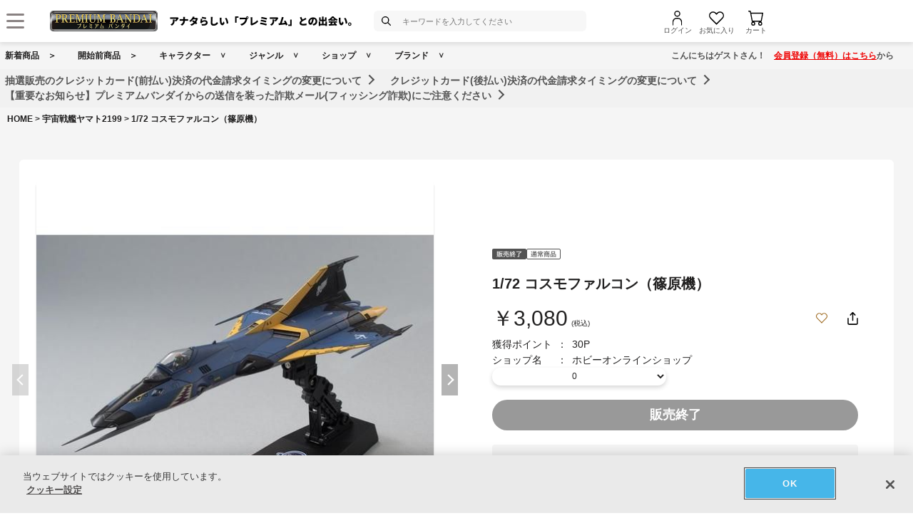

--- FILE ---
content_type: text/css
request_url: https://p-bandai.jp/bc/css/common.css
body_size: 3567
content:
@charset "utf-8";
/* CSS Document */

@import url(common_style.css);

#cduPanNavi a,#cduPanNavi a:visited,.cduPanNavi a,.cduPanNavi a:visited{
	color:#504e4e;}
#cduPanNavi a,.cduPanNavi a {
	text-decoration: underline;
}


#cduFooter{
	clear:both;
}

#cduCopyFooter{
	color:#999;
	font-size:10px;
	line-height:13px;
	padding:15px 0;
	clear:both;
	}


/*======== cdu2mainColumn ========*/

/*snsbtn*/

#snsBtn{
	padding:5px 10px 2px 10px;
	text-align:right;
	border:#dddddd solid 1px;
	}

#snsBtn.sns01{
	clear:both;
	}


#category-name{ border-bottom:1px solid #999999; height:52px; line-height:52px; padding: 5px 0; margin:0 0 20px 0; }
#category-name span{ border-left:12px solid #B49205; display:block; padding:0 0 0 10px; font-size:24px;}


/*======== page navi ========*/
/* upper */

#cdu2mainColumn div.article hr{
	margin:0;
	padding:0;
	color:#FFF;
	background-color:#FFF;
	border:none;
	clear:both;
	height:0;
	font-size:1px;
	line-height:0;
	visibility:hidden; 
	}

#cdu2mainColumn div.pnav_u {
	color: #ffffff;
	background-color: #000000;
	background-image: url(//bandai-a.akamaihd.net/bc/images/common/page_s_bg.jpg);
	background-position: 0px 0px;
	background-repeat: no-repeat;
	padding-top: 1px;
}
/* h1対応 20120730追加 START */
#cdu2mainColumn div.pnav_u div.pnav_ctg {
	width: 445px;
	height: 23px;
	float: left;
}
#cdu2mainColumn div.pnav_u div.pnav_ctg h1 {
	font-size:12px;
	color:#000000;
	margin-top:0px;
	margin-left:0px;
}
/* h1対応 20120730追加 END */
#cdu2mainColumn div.pnav_u div.pnav_dsp {
/* h1対応 20120730非表示 START */
/* margin-left: 445px; */
/* h1対応 20120730非表示 END */
/* h1対応 20120730再表示 START */
	width: 265px;
/* h1対応 20120730再表示 END */
/* h1対応 20120730追加 START */
	float: right;
/* h1対応 20120730追加 END */
}
#cdu2mainColumn div.pnav_u div.pnav_dsp dl dt {
	margin-right: 39px;
	float: left;
}
#cdu2mainColumn div.pnav_u div.pnav_dsp dl dd {
	float: left
}
#cdu2mainColumn div.pnav_u div.pnav_dsp dl dd li {
	list-style-type: none;
	float: left;
}
#cdu2mainColumn div.pnav_u div.pnav_dsp dl dd li.txt {
	margin-right: 43px;
	list-style-type: none;
	float: left;
}
#cdu2mainColumn div.pnav_u div.pnav_dsp dl dd li a {
	text-decoration: underline;
	color: #ff8400;
	background-color: transparent;
}

#cdu2mainColumn div.pnav_u div.page_swt {
	font-weight: bold;
	width: 440px;
	float: left;
	clear: both;
}
#cdu2mainColumn div.pnav_u div.page_swt ul {
	display: inline;
	margin-left: 20px;
	position: relative;
	top: -2px;
}
#cdu2mainColumn div.pnav_u div.page_swt li {
	list-style-type: none;
	display: inline;
}
#cdu2mainColumn div.pnav_u div.page_swt li a {
	text-decoration: underline;
	color: #ffffff;
	background-color: transparent;
}
#cdu2mainColumn div.pnav_u div.total_p {
	font-weight: normal;
	position: relative;
	top: -2px;
	display: inline;
}
#cdu2mainColumn div.pnav_u div.sort {
	margin-right: 20px;
	float: right;
	position: relative;
	top: -1px;
}
*html #cdu2mainColumn div.pnav_u div.sort {
	margin-right: 10px;
}


/* page navi */

/* bottom */
#cdu2mainColumn div.pnav_b {
	color: #ffffff;
	background-color: #000000;
	margin-bottom: 38px;
	clear: both;
}
*html #cdu2mainColumn div.pnav_b {
	margin-bottom: 20px;
}
#cdu2mainColumn div.pnav_b div.page_swt {
	font-weight: bold;
	width: 440px;
	float: left;
	clear: both;
}
#cdu2mainColumn div.pnav_b div.page_swt ul {
	display: inline;
	margin-left: 20px;
	position: relative;
	top: -1px;
}
#cdu2mainColumn div.pnav_b div.page_swt li {
	list-style-type: none;
	display: inline;
}
#cdu2mainColumn div.pnav_b div.page_swt li a {
	text-decoration: underline;
	color: #ffffff;
	background-color: transparent;
}
#cdu2mainColumn div.pnav_b div.total_p {
	font-weight: normal;
	position: relative;
	top: -1px;
	display: inline;
}
#cdu2mainColumn div.pnav_b div.sort {
	margin-right: 20px;
	float: right;
}
*html #cdu2mainColumn div.pnav_b div.sort {
	margin-right: 10px;
	position: relative;
	top: 2px;
}


/* article_area */

#cdu2mainColumn div.article_area {
	margin-top: 10px;
	margin-bottom: 10px;
	border-bottom-width: 1px;
	border-bottom-style: dotted;
	border-bottom-color: #94999D;
	padding-bottom: 5px;
}
#cdu2mainColumn div.article_area div.article_photo_s {
	width: 115px;
	float: left;
}
#cdu2mainColumn div.article_area div.article_photo_s img {
	margin-top: 5px;
	margin-bottom: 5px;
}
#cdu2mainColumn div.article_area div.article_txt {
	width: 590px;
	float: right;
}

#cdu2mainColumn .icon li,
#cdu2mainColumn .icon li,
#cdu2mainColumn .icon li{
	display:inline;
	list-style:none;
	text-align:left;
	}
#cdu2mainColumn .icon img,
#cdu2mainColumn .icon img,
#cdu2mainColumn .icon img{
	margin:3px 0 0 3px;
	}

#cdu2mainColumn .productsname{
	font-size:14px;
	border:#cccccc solid;
	border-width:1px 1px 1px 8px;
	margin-bottom:8px;
	padding:0.5em 0.4em;
	}
	
#cdu2mainColumn div.article_area div.article_txt p.article_title a {
	color: #bf3100;
	background-color: transparent;
}
#cdu2mainColumn div.article_area div.article_txt p.release {
	font-size: 11px;
	color: #585858;
	background-color: transparent;
	line-height:14px;
}
#cdu2mainColumn div.article_area div.article_txt p.price {
	font-weight: bold;
	color: #343434;
	background-color: transparent;
}

#cdu2mainColumn div.article_area div.article_txt p.summary {
	font-size: 10px;
	line-height: 1.2;
	margin-bottom: 5px;
}
#cdu2mainColumn div.article {
	margin-top: 20px;
	margin-bottom: 10px;
}
#cdu2mainColumn div.article_box {
	text-align: center;
	margin-top: 10px;
	margin-left: 12px;
	margin-right: 12px;
	margin-bottom: 20px;
	width: 150px;
	float: left;
	line-height: 1.2;
}

#cdu2mainColumn div.article_box div.article_photo {
	margin-bottom: 10px;
}
#cdu2mainColumn div.article_box p.article_title {
	margin: 5px 0 5px 0;
}
#cdu2mainColumn div.article_box p.article_title a {
	font-size: 10px;
	color: #bf3100;
	background-color: transparent;
}
#cdu2mainColumn div.article_box p.release {
	font-size: 10px;
	color: #585858;
	background-color: transparent;
	margin-bottom: 7px;
}
#cdu2mainColumn div.article_box p.price {
	font-weight: bold;
	color: #343434;
	background-color: transparent;
	margin-bottom: 3px;
}
#cdu2mainColumn div.article_box p.copyp {
	font-size: 10px;
	color: #7a7a7a;
	background-color: transparent;
}


/* ========article_details ========*/

#cdu2mainColumn div.article_details h2 {
	font-size: 12px;
	color: #ffffff;
	background-color: #010508;
	padding: 5px 10px;
	margin-bottom: 12px;
}

#cdu2mainColumn div.article_details div.article_details_image {
	width: 360px !important;
	float: left !important;
}
#cdu2mainColumn div.article_details div.article_details_photo {
	margin-bottom: 3px;
}

#cdu2mainColumn div.article_details_photo img {
	border-width: 1px;
	border-style: solid;
	border-color: #E0E4E7;
}

#cdu2mainColumn div.article_details div.article_details_shop {
	width: 342px !important;
	float: right !important;
}
#cdu2mainColumn div.article_details div.article_details_shop div.shop {
	color: #343434;
	background-color: #f1f1f1;
	padding:5px;
	margin-top:10px;
}
#cdu2mainColumn div.article_details div.article_details_shop div.shop_title {
	float: left;
	text-align:left;
	line-height:1.6em;
}
#cdu2mainColumn div.article_details div.article_details_shop div.shop_image {
	text-align: right;
	width: 128px;
	float: right;
}
#cdu2mainColumn div.article_details div.zoom {
	background-image:url(//bandai-a.akamaihd.net/bc/images/shop/expansion.gif);
	background-repeat:no-repeat;
	background-position: 0 5px;
	padding-left:26px;
	padding-top:5px;
	clear:both;
	}

#cdu2mainColumn div.article_details p.copy_a {
	font-size: 10px;
}

#cdu2mainColumn div.article_details div.cart {
	float: left;
	clear: both;
	width:342px;
}
#cdu2mainColumn div.article_details div.cart dl {
	margin-bottom: 0;
}

#cdu2mainColumn div.article_details div.cart p.captiion{
	padding-left:15px;
	clear:both;
	font-size:10px;
	line-height:12px;
	margin-bottom:10px;
	}


#cdu2mainColumn div.article_details div.cart dl dt {
	line-height: 1.5;
	padding-top: 8px;
	padding-left: 15px;
	padding-right: 0px;
	padding-bottom: 4px;
	width: 145px;
	float: left;
	clear: both;
	_height:1%;
}
*html #cdu2mainColumn div.article_details div.cart dl dt {padding: 4px 0 2px 7px;}
#cdu2mainColumn div.article_details div.cart dl dd{
    margin-left: 145px;
    padding: 4px 0;
    width:185px;
	_height:1%;
}

#cdu2mainColumn div.article_details div.cart dl dd.price,
#cdu2mainColumn div.article_details div.cart dl dd.point,
#cdu2mainColumn div.article_details div.cart dl dd.stock {
	font-weight: bold;
}

#cdu2mainColumn div.article_details div.cart dl dd a {
	text-decoration: underline;
}


#cdu2mainColumn div.article_details div.cart .cart_button {
	text-align: right;
	width: 342px;
	float: left;
	clear: both;
}
#cdu2mainColumn div.article_details div.cart div.cart_button input {
	margin-bottom: 5px;
}

#cdu2mainColumn div.article_details div.article_tn {
	border-width: 1px;
	border-style: solid;
	border-color: #E0E4E7;
	padding: 10px;
	margin-left: 0px;
	clear: both;
	margin-top:10px;
}

*html #cdu2mainColumn div.article_details div.article_tn {
	padding-top: 4px;
}
*+html body #cdu2mainColumn div.article_details div.article_tn {
	padding-top: 4px;
}

#cdu2mainColumn div.article_details div.article_tn img {
	vertical-align: middle;
	margin-right: 5px;
}


/*20110906*/

#cdu2mainColumn div.article_details div.article_tn2 {
	border-width: 1px;
	border-style: solid;
	border-color: #E0E4E7;
	padding: 10px 0 0  14px;
	margin-left: 0px;
	clear: both;
	margin-top:10px;
}

/*
#cdu2mainColumn div.article_details div.article_tn2 img {
	margin-right:5px;
	margin-bottom:5px;
}
*/


#cdu2mainColumn div.article_details #nav a {
	width:60px; height:60px;
	padding:0;
	margin:0 5px 5px 0;
	float:left;
	border:1px solid #E0E4E7;
}

#cdu2mainColumn div.article_details #nav a:hover {
	border:1px solid #AAA;
}

#cdu2mainColumn div.article_details #nav a img {
	display:block;
	border:none;
}

	
.article_details_shop .salePrice{
/*	margin-top:-13px; */
}
	

#cdu2mainColumn div.article_details div.qr_code {
	display:none;
}
#cdu1Column h3,
#cdu2mainColumn div.article_details h3,
#cdu2mainColumn div.article h3 {
	font-size: 12px;
	font-weight: bold;
	color: #343434;
	background-color: #f1f1f1;
	text-indent: 10px;
	margin-top: 5px;
	margin-bottom: 5px;
	clear:both;
}

#cdu2mainColumn div.article_details div.details_txt {
	margin:20px 0 0 20px;
	margin-bottom: 15px;
	width: 690px;
}

#cdu2mainColumn div.article_details table {
	font-size: 12px;
	border-width: 1px;
	border-style: solid;
	border-color: #D1D4D7;
	width: 712px;
	clear: both;
	border-collapse: collapse;
	border-spacing: 0;
}
#cdu2mainColumn div.article_details table th {
	font-weight: normal;
	color: #ffffff;
	background-color: #A1A8AE;
	text-align: left;
	vertical-align: top;
	border-width: 1px;
	border-style: solid;
	border-top-color: #A1A8AE;
	border-left-color: #A1A8AE;
	padding-left: 5px;
	border-right-color: #FFFFFF;
	border-bottom-color: #FFFFFF;
	width: 125px;
}
#cdu2mainColumn div.article_details table td {
	font-size: 12px;
	border-right-width: 1px;
	border-right-style: solid;
	border-right-color: #D1D4D7;
	border-bottom-width: 1px;
	border-bottom-style: solid;
	border-bottom-color: #D1D4D7;
	padding-left:10px;
}
#cdu2mainColumn div.banner20170517 img{
	width: 712px;
	margin-bottom: 20px;
}
#cdu2mainColumn div.banner20170726 img{
	width: 600px;
	margin-bottom: 20px;
}
#cdu2mainColumn div.banner20170726 {
	text-align: center;
}


/*======== 2sideColumn ========*/

#cdu2sideColumn div.search {
	background-image: url(//bandai-a.akamaihd.net/bc/images/common/side_search_bg1.jpg);
	text-align: right;
	margin-left: 5px;
	margin-right: 5px;
	width: 194px;
}
#cdu2sideColumn div.search input {
	margin-right: 20px;
}
#cdu2sideColumn div.search input.search_box {
	margin-top: 15px;
	margin-right: 23px;
	margin-bottom: 3px;
	width: 126px;
}
#cdu2sideColumn div.search select {
	margin-right: 23px;
	margin-bottom: 3px;
	width: 130px;
}
#cdu2sideColumn div.button {
	background-image: url(//bandai-a.akamaihd.net/bc/images/common/side_search_bg2.jpg);
	background-position: center bottom;
	background-repeat: no-repeat;
	padding-right: 3px;
	padding-bottom: 15px;
}

/*category*/
#cdu2sideColumn div.category {
	background-image: url(//bandai-a.akamaihd.net/bc/images/common/dl.jpg);
	background-position: center bottom;
	background-repeat: no-repeat;
	margin-left: 5px;
	margin-right: 5px;
	padding-bottom: 25px;
	width: 194px;
}
#cdu2sideColumn div.category dt {
	color: #ffffff;
	background-color: transparent;
	background-image: url(//bandai-a.akamaihd.net/bc/images/common/cat_head.jpg);
	background-position: center top;
	background-repeat: no-repeat;
	padding: 10px 16px 5px 26px;
	line-height:1.4em;
	text-indent:-1.2em;
}

#cdu2sideColumn div.category dt a{
	color: #ffffff;
}

#cdu2sideColumn div.category dd{
	padding:5px 10px 0 13px;
	}

#cdu2sideColumn div.category ul li{
	line-height:1.3em;
	list-style-type: none;
	}
#cdu2sideColumn div.category ul li.list_02{
	padding:5px 0;
	font-weight:bold;
	}
#cdu2sideColumn div.category ul li.list_03{
	padding:5px 0;
	font-weight:bold;
	text-indent:-1em;
	margin-left:2em;
	}
#cdu2sideColumn div.category ul li.list_04{
	margin-left:2em;
	text-indent:-0.5em;
	font-weight:normal;
	}
* html #cdu2sideColumn div.category ul li.list_04{margin-left:0;}
*:first-child+html  #cdu2sideColumn div.category ul li.list_04{margin-left:0;}

/*category*/

#cdu2sideColumn div.category p.andmore,#cdu2sideColumn div.shoplist p.andmore {
	margin-right:15px;
	text-align:right;
}
#cdu2sideColumn div.banner {
	margin-left: 9px;
	margin-right: 9px;
	margin-bottom: 3px;
}
#cdu2sideColumn div.banner img {
	border-width: 1px;
	border-style: solid;
	border-color: #CCCCCC;
	padding-top: 2px;
	padding-left: 2px;
	padding-right: 2px;
	padding-bottom: 2px;
}
#cdu2sideColumn div.look {
	background-image: url(//bandai-a.akamaihd.net/bc/images/common/side_look_button.jpg);
	background-position: center center;
	background-repeat: no-repeat;
	vertical-align: middle;
	text-indent: 20px;
	margin-top: 1px;
	margin-left: 5px;
	margin-right: 5px;
	width: 194px;
	height: 37px;
}
#cdu2sideColumn div.look a {
	color: #ffffff;
	background-color: transparent;
}
#cdu2sideColumn div.look div.next {
	padding-top: 5px;
}
#cdu2sideColumn div.mall {
	background-image: url(//bandai-a.akamaihd.net/bc/images/common/mall_1.jpg);
	background-position: center top;
	background-repeat: no-repeat;
	margin-top: -2px;
	padding-top: 20px;
	margin-left: 5px;
	margin-right: 5px;
	width: 194px;
}
#cdu2sideColumn div.mall div.sub {
	background-image: url(//bandai-a.akamaihd.net/bc/images/common/mall_2.jpg);
	background-position: left bottom;
	background-repeat: no-repeat;
	padding-bottom: 25px;
}
#cdu2sideColumn div.mall div.sub ul {
	margin-left: 40px;
}
#cdu2sideColumn div.mall div.sub ul li {
	text-indent: 3px;
	margin-right: 10px;
}

#cdu2sideColumn div.CahacterCategory {
    background-image: url(//bandai-a.akamaihd.net/bc/images/common/dl.jpg);
    background-position: center bottom;
    background-repeat: no-repeat;
    margin-left: 5px;
    margin-right: 5px;
    padding-bottom: 25px;
    width: 194px;
}
#cdu2sideColumn div.CahacterCategory p {
    color: #ffffff;
    background-color: transparent;
    background-image: url(//bandai-a.akamaihd.net/bc/images/common/cat_head.jpg);
    background-position: center top;
    background-repeat: no-repeat;
    padding: 10px 16px 5px 26px;
    line-height: 1.4em;
    text-indent: -1.2em;
}
#cdu2sideColumn div.CahacterCategory ul {
    padding: 5px 10px 0 13px;
}


#cdu2sideColumn div.CahacterCategory ul li.list_02 {
    padding: 5px 0;
    font-weight: bold;
}

#cdu2sideColumn div.CahacterCategory ul li {
    line-height: 1.3em;
    list-style-type: none;
}


#cdu2sideColumn div.CahacterCategory ul li.list_02 {
    font-weight: bold;
}

/*moreinfo*/

.moreInfo{
	padding:0 20px 15px 20px;
	}
.moreInfo li{
	list-style-type:disc;
	}
	
.moreInofoTitle{
	font-size: 12px;
	color: #ffffff;
	background-color: #000;
	text-indent: 12px;
	margin-bottom: 12px;
}

/* ==========shoplist=============*/

#cdu2sideColumn div.shoplist {
	background-image: url(//bandai-a.akamaihd.net/bc/images/common/dl.jpg);
	background-position: center bottom;
	background-repeat: no-repeat;
	margin-left: 5px;
	margin-right: 5px;
	padding-bottom: 25px;
	width: 194px;
}
#cdu2sideColumn div.shoplist dt {
	color: #ffffff;
	background-color: transparent;
	background-image: url(//bandai-a.akamaihd.net/bc/images/common/cat_head.jpg);
	background-position: center top;
	background-repeat: no-repeat;
	padding-top: 10px;
	padding-left: 20px;
	padding-bottom: 5px;
}
#cdu2sideColumn div.shoplist ul {
	margin-top: 3px;
}
#cdu2sideColumn div.shoplist ul li {
	margin-left: 45px;
	margin-right: 10px;
}

#cdu2sideColumn div.shoplist ul li ul{
	list-style:none;
}
#cdu2sideColumn div.shoplist ul li ul li{
	margin: 0 10px 0 0;
	list-style:none;
}

/*FreeSpace*/

#freespace1,#freespace2,#freespace3{
	clear:both;
	margin-bottom:10px;
	}


/* ==========recommend=============*/

/*chara_list*/
#recommender_pc45 { text-align:center; margin-bottom:30px}
#recommender_pc45 #dv_rc_title{ width:712px;height:33px;background: url("//bandai-a.akamaihd.net/bc/images/common/title_recommend_chara.gif") no-repeat left bottom; margin-bottom:15px}
#recommender_pc45 .dv_rc_items{ width:130px; float: left; margin:0 5px}
#recommender_pc45 .dv_rc_img img{ width:130px; height:130px; margin-bottom: 10px;}
#recommender_pc45 a{ color:#BF3100;display: block; font-size: 12px; line-height: 110%;}
#recommender_pc45 .dv_rc_description{ display:none}


/*chara_list_old*/
#recommender_pc42 { word-wrap: break-word;background-image: url("//bandai-a.akamaihd.net/bc/images/common/dl.jpg"); background-position: center bottom; background-repeat: no-repeat; margin:0 5px; padding-bottom: 25px; width: 194px;}
#recommender_pc42 #dv_rc_title{ height:37px;background: url("//bandai-a.akamaihd.net/bc/images/common/side_recommend.gif") no-repeat scroll left bottom}
#recommender_pc42 .dv_rc_items{width: 164px; margin:10px auto 0}
#recommender_pc42 .dv_rc_img {float: left; margin-right:10px}
#recommender_pc42 .dv_rc_img img{ width:80px; height:80px;}
#recommender_pc42 .dv_rc_name{ width:70px;line-height: 1.25em; float:left}
#recommender_pc42 .dv_rc_description{ display:none}
#recommender_pc42 .dv_rc_price{color:#8a8a8a;width:73px;line-height: 1.25em; float:right; margin-left:90px}

/*item_list*/
#recommender_pc43 { word-wrap: break-word;background-image: url("//bandai-a.akamaihd.net/bc/images/common/dl.jpg"); background-position: center bottom; background-repeat: no-repeat; margin:0 5px; padding-bottom: 25px; width: 194px;}
#recommender_pc43 #dv_rc_title{ height:37px;background: url("//bandai-a.akamaihd.net/bc/images/common/side_recommend.gif") no-repeat scroll left bottom}
#recommender_pc43 .dv_rc_items{width: 164px; margin:10px auto 0}
#recommender_pc43 .dv_rc_img {float: left; margin-right:10px}
#recommender_pc43 .dv_rc_img img{ width:80px; height:80px;}
#recommender_pc43 .dv_rc_name{ width:70px;line-height: 1.25em; float:left}
#recommender_pc43 .dv_rc_description{ display:none}
#recommender_pc43 .dv_rc_price{color:#8a8a8a;width:73px;line-height: 1.25em; float:right; margin-left:90px}

/*chara*/
#recommender_pc44 { word-wrap: break-word;background-image: url("//bandai-a.akamaihd.net/bc/images/common/dl.jpg"); background-position: center bottom; background-repeat: no-repeat; margin:0 5px; padding-bottom: 25px; width: 194px;}
#recommender_pc44 #dv_rc_title{ height:37px;background: url("//bandai-a.akamaihd.net/bc/images/common/side_recommend.gif") no-repeat scroll left bottom}
#recommender_pc44 .dv_rc_items{width: 164px; margin:10px auto 0}
#recommender_pc44 .dv_rc_img {float: left; margin-right:10px}
#recommender_pc44 .dv_rc_img img{ width:80px; height:80px;}
#recommender_pc44 .dv_rc_name{ width:70px;line-height: 1.25em; float:left}
#recommender_pc44 .dv_rc_description{ display:none}
#recommender_pc44 .dv_rc_price{color:#8a8a8a;width:73px;line-height: 1.25em; float:right; margin-left:90px}

/*item*/
#recommender_pc54 { text-align:center; margin-bottom:30px}
#recommender_pc54 #dv_rc_title{ width:712px;height:33px;background: url("//bandai-a.akamaihd.net/bc/images/common/title_recommend_genre.gif") no-repeat left bottom; margin-bottom:15px}
#recommender_pc54 .dv_rc_items{ width:130px; float: left; margin:0 5px}
#recommender_pc54 .dv_rc_img img{ width:130px; height:130px; margin-bottom: 10px;}
#recommender_pc54 a{ color:#BF3100;display: block; font-size: 12px; line-height: 110%;}
#recommender_pc54 .dv_rc_description{ display:none}

/*shop_default*/
#recommender_pc51 { word-wrap: break-word;background-image: url("//bandai-a.akamaihd.net/bc/images/common/dl.jpg"); background-position: center bottom; background-repeat: no-repeat; margin:0 5px; padding-bottom: 25px; width: 194px;}
#recommender_pc51 #dv_rc_title{ height:37px;background: url("//bandai-a.akamaihd.net/bc/images/common/side_recommend.gif") no-repeat scroll left bottom}
#recommender_pc51 .dv_rc_items{width: 164px; margin:10px auto 0}
#recommender_pc51 .dv_rc_img {float: left; margin-right:10px}
#recommender_pc51 .dv_rc_img img{ width:80px; height:80px;}
#recommender_pc51 .dv_rc_name{ width:70px;line-height: 1.25em; float:left}
#recommender_pc51 .dv_rc_description{ display:none}
#recommender_pc51 .dv_rc_price{color:#8a8a8a;width:73px;line-height: 1.25em; float:right; margin-left:90px}


/*item_detail*/
#footprint_pc11 { word-wrap: break-word;background-image: url("//bandai-a.akamaihd.net/bc/images/common/dl.jpg"); background-position: center bottom; background-repeat: no-repeat; margin:0 5px; padding-bottom: 25px; width: 194px;}
#footprint_pc11 #dv_rc_title{ height:37px;background: url("//bandai-a.akamaihd.net/bc/images/common/side_recommend_itemdl.gif") no-repeat scroll left bottom}
#footprint_pc11 .dv_rc_items{width: 164px; margin:10px auto 0}
#footprint_pc11 .dv_rc_img {float: left; margin-right:10px}
#footprint_pc11 .dv_rc_img img{ width:80px; height:80px;}
#footprint_pc11 .dv_rc_name{ width:70px;line-height: 1.25em; float:left;}
#footprint_pc11 .dv_rc_description{ display:none}
#footprint_pc11 .dv_rc_price{color:#8a8a8a;width:73px;line-height: 1.25em; float:right; margin-left:90px}


#recommender_pc12 { text-align:center; margin-bottom:30px}
#recommender_pc12 #dv_rc_title{ width:712px;height:33px;background: url("//bandai-a.akamaihd.net/bc/images/common/title_recommend_itemdl.gif") no-repeat left bottom; margin-bottom:15px}
#recommender_pc12 .dv_rc_items{ width:170px; float: left; margin:0 3px}
#recommender_pc12 .dv_rc_img img{ width:130px; height:130px; margin-bottom: 10px;}
#recommender_pc12 a{ color:#BF3100;display: block; font-size: 12px; line-height: 110%;}
#recommender_pc12 .dv_rc_description{ display:none}


/*404 not found*/
#recommender_pc80 { margin-bottom: 30px; text-align: center;}
#recommender_pc80 #dv_rc_title { background: url("//bandai-a.akamaihd.net/bc/images/common/title_recommend_campaign_osusume.gif") no-repeat scroll left bottom transparent; height: 33px; margin-bottom: 15px; width: 800px;}
#recommender_pc80 .dv_rc_items { float: left; margin: 0 15px 0 15px; width: 130px;}
#recommender_pc80 .dv_rc_img img { height: 130px; margin-bottom: 10px; width: 130px;}
#recommender_pc80 a { color: #BF3100; display: block; font-size: 12px; line-height: 110%;}
#recommender_pc80 .dv_rc_description { display: none;}


/*otona_photo*/
#recommender_pc61 { text-align:center; margin-bottom:30px}
#recommender_pc61 #dv_rc_title{ width:712px;height:33px;background: url("//bandai-a.akamaihd.net/bc/images/common/title_recommend_mypage.gif") no-repeat left bottom; margin-bottom:15px}
#recommender_pc61 .dv_rc_items{ width:130px; float: left; margin:0 5px}
#recommender_pc61 .dv_rc_img img{ width:130px; height:130px; margin-bottom: 10px;}
#recommender_pc61 a{ color:#BF3100;display: block; font-size: 12px; line-height: 110%;}
#recommender_pc61 .dv_rc_description{ display:none}


/* Del Cart --- 2015.06 */
#delcartrecom_pc80 { margin-bottom: 30px; text-align: center;}
#delcartrecom_pc80 #dv_rc_title { background: url("//bandai-a.akamaihd.net/bc/images/common/title_del_cart_recom.gif") no-repeat scroll left bottom transparent; height: 33px; margin-bottom: 15px; width: 800px;}
#delcartrecom_pc80 .dv_rc_items { float: left; margin: 0 15px 0 15px; width: 130px;}
#delcartrecom_pc80 .dv_rc_img img { height: 130px; margin-bottom: 10px; width: 130px;}
#delcartrecom_pc80 a { color: #BF3100; display: block; font-size: 12px; line-height: 110%;}
#delcartrecom_pc80 .dv_rc_description { display: none;}




--- FILE ---
content_type: application/javascript; charset=UTF-8
request_url: https://p-bandai.jp/_ui/responsive/common/js/common.js?async&seed=AMAX1bWbAQAARTHnHhrV_myeRnfI6y0ytCdThFREEPToe7AFn6mFHR9YIKtI&SnYMC18HJw--z=q
body_size: 166069
content:
(function Q(b,w,c,e){var to={},tn={};var tC=ReferenceError,tU=TypeError,tM=Object,ta=RegExp,tJ=Number,tG=String,tX=Array,tY=tM.bind,tQ=tM.call,ts=tQ.bind(tY,tQ),P=tM.apply,tZ=ts(P),O=[].push,f=[].pop,n=[].slice,u=[].splice,T=[].join,N=[].map,S=ts(O),I=ts(n),x=ts(T),L=ts(N),o={}.hasOwnProperty,l=ts(o),i=JSON.stringify,d=tM.getOwnPropertyDescriptor,ty=tM.defineProperty,tt=tG.fromCharCode,B=Math.min,tK=Math.floor,tk=tM.create,Z="".indexOf,R="".charAt,h=ts(Z),tm=ts(R),tI=typeof Uint8Array==="function"?Uint8Array:tX;var A=[tC,tU,tM,ta,tJ,tG,tX,tY,tQ,P,O,f,n,u,T,N,o,i,d,ty,tt,B,tK,tk,Z,R,tI];var v=["MkzWLMpuAmI5QOxAQsWSgSeZ70U","_Ta4TA","DJd61ySs09XJ5z2z-ic9QQ","Infinity","qgTSZ6gTBDJMCQ","which","onreadystatechange","set","qoVM_n3E8tv8hlmWs0Q","HUmgdcgGAx8ZAfZH","mPNv2RCWhbPs","7zb4HO0","MfMtmFW1nsOu","Uint8Array","getOwnPropertyNames","4bxrxlrbj-W010g","UIhlp07-lr4","wsBau2Ddhu3vjA","w8VCqGvirKnd5Fug","encodeURIComponent","OMRf3A_otPrAjA","rGvnW4QGRRZsY4cGL50","7cs","sFvnEo8wAjN9b6wIFImeuQeD-3q1Yd1i","THOUOLgAGRhVWrAKGvnV5j_4","owP-Ju5oCyk","ttcznk68vJ3xrRU","xQHZDKV_","description","jTH0Wcp-dk5idK0dbbbizEvv5Q","X9gC6njBhNGfwiC1viI6K6d0UcEUziKbtg","9APtNbZfKUQTfOYCcr_MqmqIijz5TrANRVM1m98","C-gh7l-X","mX-qFNg","JX2sBJMpPD4z","NDm8VrArYw","yssepGSgydHD43aY60E","5LNZ-zvfrorHgHrCzH08ZuAKXY9ciiHjrYDNMEynTg","BpYJqiWwlr_3","lmeoBZwrJycjI81iJbE","error","svg","enyQUKASdBRnL-cBW8g","ji3KL_tIF2Ub","File","UNDEFINED","JrNesWbGscaO4THOkA0Oc_c-BY5v2SPM","tW2bKP0DPlc","D2GOLaMPUjBL","xXah","\uD800\uDFFF","V7ljw2ji8bet5ErK","SjjdZoxNeTBNb4AH","UakdvGDDnvGErHfy","N-UFoyCWwa3IlDelyxUTauoWDIx41yvF","mCrpRcZkYGdkY4QDafXx103q6nvxOMgiM2Mp-Os","event","b-wurUyPtdfmhH_CjQ","ZPx_tHmPgJ-vlSqwkA","M-4fsH7O65Q","performance","F7x8kziY65ifmEDv529ncw","ASjMavVBV3gPEtxcaQ","zb13wXbt8dj9qlCeug","sCLYXch4Xg","s2nGNPBHe1hETaY","V-ldsS_EnreQwno","-FvPJOlpRUVDX6FoN9DS-XzY","9A26F5R3Tg","vH6mFss0chIYMg","B8pA82fzgv3ZmSs","45ZDv3bUgIiQ1w","zz3KeZ91RFUaJg","64Rb-W_bjtY","ARfkV8JOEDpnJNA9dw","JSON","oeltwhiIjbzksw_mzkNkSMkkP_gmv1Khj-P0Uw","FALSE","WM9JpVo","mlK7GIIARhA","ncsKpHmaoNyRmG_Zjy9WP79TXZYbyS3NpQ","-zPtXoVgST1t","iNMimwSqoKzwrXI","QuksnQey56Dgv0jA6xI","qHPHcplZbHE","tZpiyl3o8e6k8hi3tXZ_WYxlee40pVv79Q","G5Zf5QPb4YY","hBPEQcBoEQwWSg","name","configurable","frameElement","S0yZc9F6ag","r9Y7nwGn","qBf8W8dqXXwiOJdSV7S6jxesmQ","TYBKvzWI25mIiHbu8H5vY_BjHZ5ch3HO4tW9CVngEkw","h69i80nUsYum7gT0sFdtFpRn","-D3sVPVrHg","filter","ZMIS6WrYhu7Q1TO6sw","oqBMzgjqyf3k6hA","qwHlXc81LCo7","W3O2DMpzTFYx","fvI","we0L6DuTzorCiw","-h7i","8sACvkzwwvWE7GKZzw","0nmXJ7NGaDNAX-FLJ_GJpg","\u3297\uFE0F","pDrPavRVABYZSu19RJCfrmDchhDaTqdM","5DjrTaNHRxdLcZcyeMU","indexOf","replace","XkvTbM9Ic3Vx","m51J-mXS66DZnHDJ7n5OZOtRV4o","9hfdOYlCKUo","_xDrXtJMFHskfp8-","gRH9DYB5ZyF1S5s9fMe_wA","zAPbbv4p","MDniSIc8bjh1P8pUUsg","Rrw","zFqyBJMUHRxQA_ZyKIa4r2SanTWbVbxbRCRUg5ZwlQ","host|srflx|prflx|relay","head","7C3FKvtZfV0I","MkKXMq4","4wXZa45EA3Y","Qk3LI_JHNg","7OEqjWCphfWkinXsrhhlFA","isArray","H4RM6yfbwNfZhHW1iEk","URL","sin","PSvmQLBODChAJ5p5R9k","4SarR4MdIyclJg","status","XmGfAq9ZUg","\u2615","BrEm1hSM8d7wvBCFv2R6ZchvIKx_rR6oqe8","TRUE","hRjDYel4B0AAfvxXfJ7d","constructor","jd450AGbwqnnqU2ikXx9QMZGYaEO","nodeName","pUi6DpB2L2UUDds","stringify","xvwe5SCDtYY","Float32Array","6ZUMmE2g5rKOw0TZ7C9nRJ4AK6cQwmS2w7g","7h7yToJ3fEo","nzfAIPkuEwsVTfRsUfT-7XXs","Xi3rI5RIcEdP","__proto__","Lo9owFn25N29gRbP6i4hBg","zA3tEuN1","slv7BtNsVmRldoY2da2nmA","createEvent","1Dc","akfDOuVBJg","Hel$&?6%){mZ+#@\uD83D\uDC7A","width","xVafOa8JTzRRBog4WZ-O5Q","b2LaZg","CustomEvent","WUqNK_QcLQ","5BT4SvdUPAtuIvUxQefNy2DU2Sc","avlYglnipJewzmjI8jQUFZY","fifbcLsKOEYiVu8_NsaI4x6A7iiASohl","Z9MRumk","W0yHNKYdGTUARr9QRpTz8jqSzEfeT-4lAFs8kw","ZOpVniO3-w","cz3Xf_NF","0vAAvGKlnrLXjjbS2A","IAmcIdAyfVsdSa0dFqjfoR3EgUQ","40-UPZg","filename","hHPWIOFRXFpQR7hmGNjc4GHJnBk","mBL-Q-5pPgsnecxDT5g","UH3dLPRTfCon","iyCrA64LGzorP8U","zcUXpzejtYus6xD55SE","RFmfJqcdGB8FFL1DQpyLpCOLxEXcTfgUHxg1","6XT6EtdFdl9rTZU","4IA","IBLSb61EeDFFXbcIYPOf620","setPrototypeOf","KtQ-kF25hOi5vkzAvx0","juAdjEu_sKOg","FqZN9nbXxNiKkSD-3R4AJuUMRdNc2D6AgIuVAAnta1w","WH35T4Q","Yt0TtAa21JHCjkg","get","oeYlwGo","bqhK5lCr","WMwApTqAn5eJuWDU2w8bO-81","parse","dzSvV74bUjJ8OLU0EovJ1Hg","\uD83E\uDD59","QFv6C-tSJQ","icUylwalu7_og1Tg7CEvFA","wlWHbrkKQw","fXi1EIY5YD1qeNx2LOLz0RW47GKoINQxaTRTublPobk_iwlG1uDwHyX7Cf_PsTvvYm8sRELrdnF1E5GapVv5BHV2UA","EZdLuiOP1w","WUisA4E_dA","tAzVO4Y4QHsI","1m4","AukwmFyKpfPFuQ","iOlgxDTXsJfcgEDZ220SZ8E","bAPaKZhJJEYOVs4rZqfujGWYhTv3RqI","hrQSnE-2_YmFhxLFtyZv","kz6lTYM7Uz8qO_9tWbE","fgLpUNdGKGIr","GYVk20v5qA","XZVarC6WiLSH3zSq6m51","[base64]","2fcTvSydwqjGvX_Oumk5bowhUMcKpw","2J9WzTThiOSi9lqr","fpofi1o","fyScHfN6X3U0","ymniGpRmcQUhMA","uVuac7UKVDBdCrMmG4yNummDjQntSbhQT0ly2ZdR54JIrUEg-tTEZReDAdqp4HLAUUYAMXuMC1c-Y5egoxqYSBEfPLsRHB3YVXWa83UiRO7D1LBdcHs8TRmRgJQ","Ne84gQy_3_i_-gbqgRs3C50gN_U","eHanHeM_GABbCLZIeQ","unshift","XMLHttpRequest","K5N1zEzUjPc","querySelectorAll","fqNVyQull5L_s0zP1Q","TdFppXDCg72LxXbn2gERDaQJW8kq","mPcN1BaTwbznrkGyqW0uU8thZvUVsEi7vq7TYyrBOW7yDITBDX00w65qkHBd","w_sUuD-zgbG5wA","YXzxCcNnXGRtOdJ-HO3o30b9rjvYCIcsNggI9-0UjPEqkUYU","Pje6S7gMGSIlFg","done","qkH1G8h9T3ZtdYkiaLW-lgiovn-Pa44iOA","YkA","Xybicg","OffscreenCanvas","window","3-5s8SHBgN3KqiK2kUYIKcBtUdx4pQI","\uD83D\uDEB5","UbZb6yTozvibw2Y","wgTLKYkuQAk0JP9xW8I","iibG","3uAb9T7Dmw","SPodlDKQ","NwTKYuZARw","6\uFE0F\u20E3","Ivwy3hus16vprl6p92xDBZR6d_IErA","crypto","0yY","IlyWLK0eHQ0GFohMQ5SMrjY","dispatchEvent","2vIZmm2i24_biCM","x8ME8zzH4MjDjj0","sVbjDs5SNQw","Xa1Vig7uiQ","v8AfuV-M7sqU","CxK7","XjvoTsoHUQ","interactive","nRPRRZNXbAo","HnaxAI8tLAkmbJJoa7jZ","STnUEYo","Image","Document","mFWEN9M4UDVYCqtJ","9NRp3CHE","src","iterator","iSuUbLcvRT0qXppjRpWunQ8","close","wsINq2C2wok","\uD83D\uDC70\u200D","capture","TYR3lRb9su2syULx","ocIT1lWjgLOBoVj-2hApWa9iYO9Z-HP9vfyTLg","Safari","vtkIsyiVqIrUjCqCgmhYefhVRNZk0WuamNroGhjnH1fOA_Or","WjbeMYY0bw1IH_x-bvXk0XGjnB3VAw","_xrUY7FiDF0e","pd1v4CmL","s2ewXbQre3s","log","t0CnDcFuDCAKFdVcE_Tvgnzn","YeMIpDKQ09_njWLN2HIYLvFxJNQegCY","hTzAM8tOGHkeQPc","B4ddt3_Zu8O52jw","appendChild","caltrinA_8zMyCuFog","77BX92nbgtiay33m","cp0YyQij","url","6WSnEbM-MyYudYFAeA","05Bk3nru7Pc","i9gqnxW9wrm4q0-2qXE","Q7lIumfNrds","method","UUOGMdA7SCUYEqFIUbSX","^[xX][nN]--","{\\s*\\[\\s*native\\s+code\\s*]\\s*}\\s*$","orhW","addEventListener","rVqfWvECCjU","HIN5lE33h-G-8wHjpiAvXtk0JqJJ9wT89b6OPi_WYnXpVYqZTy0hg6983SAGUPo2v7fvnsY_6YyM","Dt85gD2E3If6sG_4oXUrRbYidcgf","\uD83D\uDCCA","ars713OQw8WjjA","xKJI937Wk9eywT-NkXpKYrAgaQ","removeEventListener","27RozF_2","fOU8mX-ung","UliuVooIallm","PW2QPLMWMDtMQIhB","TqhGj3Y","height","omU","\u26CE","vuM65mCM-ZrEjC3EpV4Kar1bVc0kknbNmI3rTB_4C13Xerz4LwsD-ZRTsUNv","Z9kbrguK0Jk","_btC_GTW7d0","removeChild","c6wgzjGF873v","_skzkFTI4r-U61SCjXhcUb8","Ty38TNRIBA","-2\u202EFLCyqAaoK\u202D","\uFFFD\uFFFD[\x00\x00\uFFFD\x00\x00]\x00","EMc7j1vm","9aRT5zO8nw","u7xw-S7CkaL_uhY","s_8p8nSDj5OshWmX5i0ZaZ5YaeBjzUrM1Io","parseInt","hidden","7WWyIZAB","-OcE8Dw","any","UmzEJ-BNCGp4AtgsBPTlzg","OWPANeJJOEBBTK4YFMvH-mg","Z8Npm1XwtKqC2GvF6gcZC7sGQ9Mm8HrBwIY","true","u7Ftkha3-w","Bz32XqtcYGcjdc4","zCfjVIM","wimiIu0FTx8fcvNy","vQGmSKcmVQk","72-mHZIfDCtg","zohC4XzpidCbxz-LkX10brA6bpVCym2Qug","oX6HLLA","zGKcJe0DNw","\uD83D\uDC3B\u200D\u2744\uFE0F","y90dvTQ","Copr6lbp-O-V","D_g_mnus6IH8","VmbkHu5TbmY","X_l2h0rmi7HjtQ","5rU","RangeError","I06YOYsC","Q6lxwGXXpMitxRui","PdUX8i-mlbs","KKNCliPT5-ig-Vc","ceil","TjDC","pwf1DNRQ","DuMQqWPGrIu7lHnrs1JeLs9HIvwI2lKp-4c","UIxkwUXuzOq9o17g5wk","qoZT_WH-3seE2HzTimpoc6sxK89c3nSL4A","split","e3aTJL9ZfCE","2fcK2XbkuavgqxOj-V8zV5t-","-8Q","3lGqTsgLBGEN","lBfCOrEGFRUZXawvcvDq53LxwV3cEPMeLQBurYgyx49P_B9y7aLNJx6eOp7g_BeRaVZANniWAVhrC-A","TVrwf6JCSHN7cv8jRcjChkU","aqIe","QkGVPc0xTiFHMg","lwrORPFoDkUgbw","ywGUZKAuU2BT","L1mEJKsEIgQRd5tRAP4","0Ok","XowX_Tqw","I9glk0DP__-wySPB","rYY","n8ZLp2U","po16w1U","mhid","min","DyjeNIMPYwVFMOdyduno1mymjA","aqFr3ijFqfav41mEtEx-XIFWfb4x5U0","fkmrC8MrCgJTHt07eJm-t2Wc","\u202EuQQjCfLdr\u202D","PY5wnmvtuNel","kgw","2o9Ovn7xpdWB3yI","yp1W4GfXj9ydkEz-w11FdA","tagName","([0-9]{1,3}(\\.[0-9]{1,3}){3}|[a-f0-9]{1,4}(:[a-f0-9]{1,4}){7})","n3ipSuw","u7kim0yfzeE","^[\\x20-\\x7E]$","CGaAKJ4NDz8","[base64]","t1uHdKAKEi5YevtuGomKqlif20jIQJhUHxk","xqN95BL0","c3uTcMBrDjJAWw","isFinite","uUE","k3KKbNgOHU4QI-8","z49d5mDS_O3jmVOKvmQ_BA","iiLhUIoGOzx6F65fH42S","gs0pr1SQ84o","enctype","O_Q1phuT-60","call","Tc8w1gq02Q","wMsPs0Ob9NuP","xnu9Fc86F2ogPshZIIP7mQ","9","Pgo","(?:)","SYllu23j","WN8t","match","mDbJf-5FMloOGbQ","BkDUZZNyNA9eBuVLRfo","SZtKhzXkxPCk_k0","target","Auwvnxac","qFqwH8oI","charset","xkHmHtRwZwA0LYYhdbm7ox-zrzeWetM9K35Y3eBL1-tvmDxO3PjAETqwTurd","Q4t7yS6kjOSLx0GXmXM6","plyaK-0fXgxfBLMjcq6wrH2mmEOaB7NEfkZl9tRy249F_hciobr4Yh3FeoSsvA","s8UfpzjS8g","decodeURIComponent","UfhL-DbaktyU","hEqDa54D","Mqsxky-9kZGY8Q","XIdhxE7g3uG6tX6q_gEkMIAnFPUJok_k","undefined","x4R59g","IJNI5CuAiYHZlCTvsystIc4d","Int8Array","_II_g0DLvd-9mEra8kVRU95bJeEGpUg","ve43kwO5vrHT7xm7mlMQ","pTulXYQ4bz0pfoc9","String","uyz4EtRxEUwHSA","RSrTLvRP","z9lw9S6E8rjx","bind","McENuDC7pA","closed","zFuGZ-lEAURnVLMrCrS0rzyk","uV7vRsRbB0t8N58uZrC8n12FoA","Promise","FPAh1Aa_8JiP","2KFJ01LezcqN-D2k5UV1ZaFSZs4","0qluxxjp2L7cwQ","9upQqWH17eHA8w","attachEvent","i1SXKMkNK1AsDuFIBbjAqiLF0TiOTrkC","QLhZqnz_iq6GyTnim05_Y_8xW65fhWqb","Array","AS3oRd9uWlhXBvMuB9uBp2PV","pekjqBKN-ubkog","j0T9GNFtCyt4Nt0CHg","zy7EUNJiT2U","arguments","7NMS3FSjoLWrp0M","3gPAY75TahRRQA","123","otAI8iSb7w","oF2cI6Q7dgtoCORt","u0usBMNgSjpfMIRDQbv0iGLriEb8MfYQAWwTnKFqwpVX9ghQzZ-wA2C6HeK5","\uD83D\uDC68\u200D\uD83D\uDE80","JecmnR28r6n0rFzaoSspDt0jJaci9gX-_Lv6Ji_PIXKvENI","0QjfEZI","wy_2BNBIC20","WnKXIvQI","qGuQeLkYTiFAPK8WG52Fig","55BK9SbluKE","JLkUi1-p-Q","yQHNc-5MWXRgB_kBBf62u3vF","_aNd4w","mmeSMeQINF9GLupcGaH8","RmS4BsEzRXck","\uD83E\uDDAA","mgynQZ0nVi8jfoBCWK69gwmkrjWYEY1hOBIZ5A","Qy_uaw","floor","DnWgCeU7W3gkYPc","map","rZJD1jHY49Lv","cwfiSeVyZ2o8","0DvCMLlpH0oEc8c","7-RNvGHPs-TFgmevuElTSO9VddV28HA","JcwNr2vE9ZfZhjbo7REHGsIZP_Brlx-gudOUPFbWcQ","m-UQtm-Zgg","submit","qy-_QowGKg","agPOYZZLNytdVKcv","querySelector","G8MVsyCgzZXHlw","CBTgJrdBGlx4baZeNPjF","BnvnEdt2PExFIQ","xf4K7Dem_Q","characterSet","hQDYbYU","51r5XYBWH2M2VZ4j","YgzzH9ZGPVsvRQ","\uD83C\uDF0C","fireEvent","gGaxarAqFTRVHvo2Rw","3IRj2RDE17fT7huw","CrFF4Hbfgdax1x600w","C5pI_njB5dGE","lnWedec-AlkSPetLH7nHuQ","UIEvent","iwTYWbNAHEkcQOFmLO0","concat","6bxg5ljQpL-36hXHqEZzCIF7aLg8nEf61ok","open","JgKlY4YeS29hGbYg","X5hC9Xn0ocuR9Hw","RnWgJpwK","\uD83E\uDDF6","gKVo_ULci7qx4gg","icUIxU6kkaWupl7i2TkuQp55cfle90f65-aMZiiLLTSkDdk","ZZ9xxE-ajv0","LHTVSpVlb3QILJg","DOMContentLoaded","FrpwjVXysOLp7F74r2luD4R7fawd","7TC7VrQFeDJENZY8KY_f0g","\uD83E\uDE94","eM4KsXw","yJ9Uon3H_ZKKxGCCkxtbML4RQp0y23PO","","pXuuGbkuKw4k","cJoMolmApaK1y2o","input","vscYpGje1cWq13o","fBPaducPcG0JQ6VU","KLIElEyj5K7t4kfb8yJ7cw","8Y47ygms5tn2qhM","CAHMcepC","fxb1UcF_bFEVE8pbT5XZo3o","ePQ2khmI_eCiwg","1B_zUNpiR2kyPfUwc5KunCKr","_gOcLvJ1YUAJRfIc","F_0K5XPb2-b9lG3hui8","application\x2Fx-www-form-urlencoded","vF6YPONLcyZUBrRsZJ-Kn0aKrQ","Lsc4nF6P-oL_pwDVzDYr","q7B33y_owoz_1A","S3c","juVv9z7e3s_45g","U2ydOrgWNA9YSg","iPc-kF2H6Yi0uR3C4RcrFw","ImDWPu9EDmxiIMcqMQ","NpBQ4TSRkZLLnTDgsTg","LLFr3A6qvIH0qxzglwYPDuc","wEzmUp0ebwpvQ7IDPo2F","dQs","ULFf_2rV0dC7sWDE8j9wBc1PcMJD4w","\uD83D\uDC69\u200D\uD83D\uDC69\u200D\uD83D\uDC67","enumerable","HTz4Uu8","number","bBv_GvtrK2k","92mXGvQSMxkmeNhD","vQKzVQ","IGC6dvoFJBYUD-xcc7Sb","CwbebZs","nodeType","ZR6BMasf","lQjgKt8fcA","Slu2f-sJ","94QYoUOisqOVuh6Z9St1Ww","GM0H8njFltTFxTujvTMiLr0uUNMRyjyDr5jwMRWvLgE","PWu3D4w3dxNp","multipart\x2Fform-data","mQnEZIFRCW8","lGO9GY86JSYtIdxOKfSqngOhqmU","PmGbdq8VZQNcEeMNCd7Y6GjExAOxA-oYGhYl1NxnndFJsyZ-rc7CYxnQM8OlohTSTB0mfSXWCE5kAdnbpUuEcWsSKqYHVQDF","F-Qqhh2ng7f06EbNu2prQw","9AfKYfg","z_t-mFeoxenQmmSL","^(?:[\\0-\\t\\x0B\\f\\x0E-\\u2027\\u202A-\\uD7FF\\uE000-\\uFFFF]|[\\uD800-\\uDBFF][\\uDC00-\\uDFFF]|[\\uD800-\\uDBFF](?![\\uDC00-\\uDFFF])|(?:[^\\uD800-\\uDBFF]|^)[\\uDC00-\\uDFFF])$","yIVs8XX3w_2n8jM","data","HrNL_2H3zeKCrD3m","O3apY-EJITMPEfVKa5im6Tnc2XvzX-ZtWlE8x4Eau7w","1uUcqDmWhILc-S-PtW0_TIUvJIUIoAS2-er6Hi3YGCA","3gbKUN99BRIETQ","JWKZKPo2DBNBFbRA","uiH_TcBFRkFECPI","m5lm318","IJ5o0VHYkM-W5iiy7DV5AvpnO4w","x1SoG9cIA1YcOMo","wBqzWZcrfysCca5bZA","lWSLPLoZHA","IyDjWaNLGDt0KLV0Ts3gxQHn-w","ZSk","0M0CsGeSucI","PFixC5paXCVtLMI","jHGXKa4sWgtAIPJiSq-4qXTpjV28Db1RYVg","lastIndexOf","am-6D44mIiQfZZN3","74JdiRXl2oQ","message","Lr1zx28","VqU3hRyevIY","F275d6dVQmJ4ePVyEw","OH-DNaAZAw1ACA","action","rF-uEc1mQTRLNpdNSbKzhnash0DpMrwUCW8Rn-Zky4ZfsRtfz9iyCmSyHuCszRi1fk0PIBH5ZyEcI7bI9Q","4CCSBME6dTsr","_9Y43ke1lPixlEU","K5B91kH7jrY","806dPeg","\uD83E\uDEDC\u200D","yGQ","create","Ax8","UvspgBGwu66muw","2nmmD9xKaXkWYfoLTdbC1CA","VAXeZfVfOhRlG-4HbeA","hQ_ZPPBYNW0zbcp4IQ","round","qa5d91C1mg","skOeC6ooWglAHuk1ULyEvmqSnEDCdK8OP2E4ztMawIhNwTNt5fOoPWz2HvGT_E2GFmNLMh3SLgEPMeHszR7DJ0wWP88LHw-OIAf5nTZcYYy6mNV6WE8AfnbJ5Nxm","Math","\uD83C\uDF1E","-sUWpDY","aiPFb-xW","Dvw2xzW45Z7ooQ","idk0xxmM1aI","\uD83D\uDE0E","D5BiwA8","\uD83C\uDF7C","detail","0PI46X2GsZTJkX3B5g","P12mdfMecEdaHr5PPdGDtzXIzFW_BuVVAVB5w8Jrg8xGpzVq8pmcbgzNOA","left","7C7bPA","-sw8rlqg7bg","TZ1Qgyw","dpMFh10","jXSCf7BuWkRNCLcuHrCzrz6ljVyZXr9eZU9v4Mx9gdoG_V0you2Dch_dfp-mr1PRPBITNy3fQRdqHPLHrETXMnYIOw","Function","fDqQcqAcGQ","x0yZSZIB","abs","setAttribute","mG7WIdxaf0BKT54OQ5GTpie8mV65Rr4T","23miat4dBjRZFqoiWg","iDCF","type","FH2AauwK","jWysNMwxaiI","wmTsEIRYYwASNNZhV6Q","top","l4E","9_cg1g3ZrA","b4lZxlbpjp6G3CrJlX1fP6tQ","wz7LP_J_emcTc4Im","oX-wfuMXAUU6MOphJLveuAWM506M","bRjEPuVICw","JNEBo2M","string","hNlzn1X-st3MuGs","zs4","LPUqmxC96K7h9wWVqDsj","TwjPZvNuU2wYUPBPAOfX_z6kgVXXQugc","b3WZUrptEDBiFQ","j2KUId1SOic8G_VREsjDtw","Object","S26Bfbs5cg","Ul6GMbwmODk7","heI0lUbw8_KB-12P20df","broz9zmA7KU","z6VI8n7sq5nMuGiZ63tJdw","aGaTNqgJXEpbHLw","\uD83E\uDDED","m3rMd7k1aB1aXQ","VYd0zF3yq-SL5jWO6DtnJvFyPpNF","iizCe-ZAbWY0ZPhaHvXTxw","3tEukE_quo_UlCvS820id68","QnCGboQdXw","_fk","59o4mAe2rLH6p3PV-jssANM","C44","ET3TXMlcSEEfT5My","rm2tA4YwdH41fo19","LN2","GgXHd_x4VXpINvQ9GQ","-A_aPeNIMGUCXusHRMurgw","Element","catch","mkO5B8g-cDlv","join","EVvTcOtBVAIadrNFPqaZpjCVnyzD","2zakUZo0TzUhMdViQ76whhmyryWJRI9xJAAE5eQK","rvBqhQLN6OPo5A","xwfiU8d7a3MWYKkI","toLowerCase","forEach","2rB0l0-M4fc","Bb8p5jiS67M","IwnBdet9ClJHVaEWD_6o7CKj-gnW","vI5ermDun9GU32Dm2F1_","T-gPqjyD2ofQwieT0h0fOOsSQMhf0SqM09WdTkKtBwnIcKjXdw4IotoGplIwSsQQw8Pfo7If26-higNLTdpXrNuNnS6Lm5oGxKF-E5Sx","AatXonXDk8qM82nN1w","9L988VbAvZ4","ONEyx0T0seXx8A4","innerText","\uD83E\uDD9A","nI1ZonzMtpmJxz_GlBBbMbkGG9sgzy-I1oT4HBW-Xw","Zju6XYY","getPrototypeOf","OodF5QGZlYfVnin_rw","XrZkiRe9pLiv_R-K","9JFB8S7inMq0","parentNode","NoUT9zKVtqyKmGO79RQLPZUEQd8spW-F5A","UGP1A9FEf3licpo","QDrwQM5vFk0CSIMICLLH4Q","Float64Array","5jCrQrsVf1dRMYw9NvDi_FbmnynpJA","PW6oef4YLRkSGuJJZYWS_iLFzUXiS-xAAEc-g9ZCs5Qfow","zTDWb_9aCEwPbrcMdaH4ikX_ugTKdcQkdH1r-75K_qFz2FwOga0","VUiAOewFJSB1KQ","uHWZN6glJjdqIulD","1qE48y-czA","GxOJDtsle0IVRcFObQ","eC73UotoBE9YdZkQ","rp88pXamg4el","all","1ag","B5hoklDBncG8zy2A","global","9H61CA","7ZFj3EjPufOD4wySplhf","d5xyuD2D0Q","1","boolean","byteLength","SoB13lX4gOq99wLr5hI1EJQkbKoEqwzl_vKBfDCKZS2pecGDSyIPk-U91ThERfIKq_zAgY0z9bWYqT88WeNunMP_y1rnuPo","ENVRrCLv36aXj2rX6gEdAL1FGoAuwmqf3crrK1jobVE","SS_9A8NtLnMrfMNNe97g0QX16nk","IAC2UJgTLzQ","4JVxg1jyr8WhwF7N53R5Z5V8deUYpGKmuKSZL2KkG2k","qeQR9xKVxZPb","form","VUGBcvA","\uD83D\uDDFA\uFE0F","UpZ91Ej30I2romDk","te8SvCOSiQ","start","cYhP4HfaxMvcyHuThQ","getItem","unescape","D3iOMKEKCScyeJdN","q682kkmc2PSz8ASjuwVxGIVmMOo6_2yE3OmiSgQ","apply","mIBD4Hz_o5Hft1qrxVg","Date","gyW8AMpKAmorLcxMcg","EcUVojeJnJg","sw78UcduGA","aWmoCcdseHg8fNQPVMXCxCbz","clear","27lng0Tx78m5qhyS7Hd9S55kJL8VvFqn6u7VeiE","ejqybKUHdjQ4cw","body","ZUCCPt9xdG8V","wZpd9g","OAHzJaAW","-aw","WI46wAahzbK_7R7jwzshEJcl","some","OSvubo54WCJ0ZZgmTdqlw1ap","WeakSet","I80IoE6dt-TLslXblQ","iDr4OaI","it4","iOorhmGW1tWz5nO6ixI","8FG2ZNpfJwtNFrI","cRbZcph6P28lQw","WGaS","RwS2FMshfit-CNV5A9mJ","8mj_D-1OaGByVYBVEw","gHuyGrU-Iio","nk65Eqk-LzZ3MuJTJLWOhk-mtxqjf45_aQ","d_c-jB6D9Z2Phg","7bQQokqN2JE","14pk10DYzMuWxBCp_0B1f65WUOU","TypeError","33GyEZstNw","CJV_g1bbp7Cr8wXPq0dDX8UQcadlv0OqnLOJED3IOW_gHbjCRVA_x-IpmGQUTuYmzOLogtsruO6a7Q","SYpazxv8","tJw","ogDEdbpLR1QddOAeJpDrsGnMnha8QOFYHg","cFWMKLofGg","5442b68ded106a9e","xgHVCbo","^(xn--zn7c)?$|%","-blT6Wrf_uuShkfK4CsJO_AjAsU","M9w6kw2zwvf97wI","Ub1sgUPDlv2H5xY","href","uLMJ1D2u4dDLrgeQsHRtXsBgK6lc","dTPyXIFiWCRpYJchd9eux0erpW7vIsxnUXI9yg","DFODPKAXcz9CO_E","_iHsVKlUbRxt","1e15l2TloZWZ70PP4y88Pw","sPIjj1Wr25XutT2Ys1QJZqU","5gTEd6FoDw","R_I2nQCm_q4","AmaEbrwfRiNd","xhz6","\uD83D\uDEB5\u200D","550OpCqcs7i3-y-kxCFcM8BOFg","function","JaVysx_A8sGVyWT3","Zd0G7STR","N8M13AiD4-E","L3GwRA","mA_Le8hUSQ","eUzP","n4VFzQD9pYw","OPg3lgin86L4tg","M9U73EKoveGFmknovR9_","Qxbd","Option","VFvKJu56Wl1OR7h3","ln6SWZ4d","V69G_W7P3Oah7Q","Qe1n2TiO8A","sort","5ESnK8QvBxJUNdEvdZC5","wcU94E6M66nGhyLDtkMQebxMSugvmWs","0K0QyGqJ1g","06I8lVuH6OWj7R8","cah-qR_W8NqL","o2mhGc0dWw","[xX][nN]--","BSbnM4NFcklJRrUIA9LYuGWFmj69GK4RPAZrnNU","HGmPYuU","Yppa9mnB7fqb3H_S","Reflect","yW6Uf4MdWg","bubbles","dLxprBTMqs-b23GCwgJRPuAbCqlzwzCQ2Mw","8DncPORUZFVfW7s","0qtJtHjcp5net2OE1WdYdg","W4pp3g3Gwg","6XegJvUSf3s","pm2YIr4SChZWBPZlBZKjsWKNnRiISadaWSJUnpRrhMoB","g1OyI8c9AwFgJ9Q","LNgpw0COiP65mEH9","A8QvjAi1ow","ZY4LmFffng","Ue1Xs03WgaKQxkzTyAoWEq4T","gc1IwBHw","6QiMG8E8Lg4dHA","zZdn2VI","OphSo3vYnPyTnQ","CPYaihk","GeAb4QiMy6rUuSCpiw","children","GfUiikad5aLd","0zjRQ4NgGFYTXfoVL8E","nDLlI5ZFRlYSUfNtAJvAtW0","5KFx3Q6msqTc","v_8Vszmepo7EyjDCjHRYfP5eWIFg0jGN2c-4WwmxTg","24F3jEH5","R7px7EbRse-Rwww","ZhiIb8YkZnkW","H16mPM0L","AxHgBd5_Dk82UA","\u202EFLCyqAaoK\u202D","U_c5uAOAqg","tS7xSaAxARtqMKhaKaWMkw","2o9eoyLSyg","iQ3UUKtBfgdTQw","aRHKNN9PAk0bWvM","NMIatjLesrzXkHA","L9sWp0u_8qDzhg0","gTn_E7c5fTk5JPZfXN7OxUH-pCvvNvB0X3Ua","Y59Sy2XkgsCy9Sz4iWhQdg","hDHjCvB_P1ppaek","fGKnBJEHYyF0A9dwA-GjygCx","ArrayBuffer","ReferenceError","gi2oEcxrYDRPbZseQLaR3T6lxjP5LqYQQg","no5f6GzL-O_gll-V","2P4P2yT1iA","FF32HdJ7XXh3IsZnSdnvy1HhuA","ABCDEFGHIJKLMNOPQRSTUVWXYZabcdefghijklmnopqrstuvwxyz0123456789-_=","X7FV6D6T-g","fromCharCode","LPQzwxvLvsngvAk","K61r1VPFr9uJ3xQ","\uFFFD{}","iRPiSqA4VnlWbIAZa6Ovyj2k","P5Brm075p7y36UKD_xoiH8Eycb1s8xH29P-XdzCcdHfnV8yCW3p_k-pw0DcMPuMrq-_ywoA-64ba52U7TbF6m-ft3lb0","rqcf1TKk5M_2lA-ksG90TMNsMQ","z9EDtDCryQ","xFy0X704YhJqEIgGM6k","0U-sCoM","GAmjabQAQ11MMrs3","FuQZrFu_yrTSgTHl7Q","2ZU","1oYZjUE","WXWZarQMdTRq","9qld4zP2983-wzg","plWIcaA","-zz8XZN4ZDw","xahP-kDTjY202SGikzVZbYI5a4ZL","liPzW7xpUi5eZ4EtYcs","pnqgVZAeUjs","KrlXv3TXow","AlmiZ99-BRVVBA","eqJGvA","7OENuTi2_bE","GrdO4y3V3vTJlw","fJJK-hHq","W4kP7Aug7oHCrBKIoy1yacRg","UKB3zBHft-a6x1z2wCRmFNFtPv5N8Eq84KrHfjnTbWvhTtiVAj9rjex-1iEaTOU6rbTw1NItsZPT6jI1","vO8zh1E","complete","lflg9CHMisT3-X6uw08AKfR8CdQ2uR3b5tjITBS2VkLmXN0","jGudMu4AZWsRHvN7Bg","a4xWmAn19P4","21","CG_ud7JTFV99Iqk4Fdg","7DvDOeNaPVpbWKZJV4aTsTY","_I1-xnPhtfid3wuG","EK1T4D-d-Q","ocIBpnC6zY_FjzfO3CQQJPk","teoEpz6_yvWF2gH4uQw1P5w5Jcw1yEq09Q","tUCkDZkEdD9yNcFCZZ2Yi0HBo3KpI5d1Tmo","u6kTyA6j5MDwjwuBtmV8UcNqNq9R","zNkxhQm2v46T5kzB-QxLW5w","sAj5PJ5uUWg","JCyUWP8JR1ZYHrY","className","createElement","rB7qVM1qJWozT5oqeL35h0n0piLVZdEpaHZN46la9Ld-00oHkbe3E3WiTa-D0W2jI2h4QE-_bQ1OZavn1CL2GyBrVN4","oRi4L_YDWwI","zLg","AR7cI_hBFw","o2GXGLwjQRM_NsA","aVmnXogoXDludA","vg0","DHbve65DBVFtIKc6D8yEp33jyET6IYdXdk1FqJs80c95hgA9iueEJHGiSenjm3qvQBw","CdUlhQO3iIX85k0","length","7uMnyg6Vy7fMvVqwiX4","PFy7Y_UKbSNKKKJa","slice","iCnMffFbA0cVRbVpCA","0Lsz5g","assign","ycUynA2p8K7wmU3p","push","WjPcZbc-OlY","now","nL8","UJ54-0r47to","0Ga1EYQpJCYPINleOOKriQ","G9EtlEzI6pbEkD7u4hA","from-page-runscript","X_sa4TDJ09E","ae0u3ja8","0XqCO50dBghTRPE","\uD83D\uDC79","initCustomEvent","0","rHqpfuIbImsfEtVpBZP-kCa1","EAnSYp5nLBJJ","z07gUbdl","9wOFHMgvKT8eF58Zb6DjwR2T9mWYVOdnW3p07qgOl-Ba6HMK6MqzF1yTc8g","EAbzFsl2OnA9VcNYefDHxA","E-5Wo2jGkbSdwGTYzw8GH6UZS8wu1WnV3JOzQQmiNxA","Wug","c4cru22PkYzywA","5Jxrqgve-tTP3Q","iframe","HH6lFoIFPgJ0Jg","ob1k1Ur2","6IVT_nfe7PPrqVyCvA","totkjVXWn-2p2h773zEiApUf","0iXGErl6Cnw5e9AkdaLmiUassBTS","max","ZAnqWvA6fjp2TI0","Intl","mku3HNdmVCpOOodTWqruj2jpmFHuKA","fQ_eSvFiDVI_Q6lqGuHf-CDO","put","writable","pQnsQcRmeF5maoQOUrj1wV_q","Bnq2EfcpP2I_H-9q","value","K9EogUvx","N8MmkhCL7aH3rVTe5h0dBNRbJvEprg_wzeiYQmfZZz7xR-qcEwNAn7B3zjcFErZ0","onload","38sJwUqYnLWy","JPUk3AGn_bbzpQ2l-zI4FdszNflV7BHo_OfGayTRYSznE7jAV3t21boqgCkeTvIxrOi-ns8hotGQzCkjQ6oq7-GnmRKpr7Ns58YadduN-hcjeR_vwNaVzOomLhTImcSuOIqgfVH4qq3oWplSLziY1IXknZwwulTCGSCS7wJNR_mXmgoHWfJFlgQMPw","JYVNkT7m7vu65EvPqTtvE8kjJ945","NqVqmkTUnOA","fVqGbK8ATxgJGr8","toString","IrY","WtQcrkOMq-CbokfCjS1KIaJOQA","jz3YMatXfxI","TgzJJ_Jj","9c8Kqj2Sgp-CyjI","rNBTpl7crNfo1z-A","[base64]","rnuFOfFDZhkjCKZ3b4nBqx_BrXDFCco","nt0TsSK4-pXQjGzQwQ","Event","48Z1m03smOj--wKzkw","Atkwmi-jsK_l5VGVsUB3TLtxPL8xskM","VDbUeuNZJBxXHewGR_DN52bf2w7GGrtEPENEvJIq1PNqzQMyjuK4Nzufdfqphka8Clh2JU_JQAJ9Bo2QulTP","uxvxXdNdE3k3XIkk","MKlnx1_Ko96swAm9yCg","SubmitEvent","u5ckyU-izPvmogLzgW0_C410cA","LFygWZg_Kyx0S90","symbol","oDbD","RegExp","pjPnB4ov","OPM3t1Wynt6i","fqFn2F3R99Gh8k8","HI9rxXU","eO8zlEWH777izli123A1TY8lKLlfuxTsuA","4kKDKPUmfFoUX-AQOamIpXCHjFWVDOETaBAe-YR_g6sylEEk3brqIXrAN6S_0VDiRR4odhfSG10lRcg","niLcUbI","K9U40QaD4PH5o1M","Uj3RUfpTSlsoVYA0","tvheu3PNoPD3_EyqtlV2","3SvzQsJpTEVd","location","l98QhDq47MzFkA","Hqk","ejrecudYF18XXZUzRpPNqF3elC_5V_E8UlRFz5Z5y4lE9ng","LdIwmgiY3A","YIE42Qy02IeNxyrdxyYEFp0wMawWghj1","VQ3hRw","^https?:\\\x2F\\\x2F","L942xySr8bHpkw","CSS","A5BMv38","15IsyAWN","readyState","80","WAbMew","0SnxXah7RyxtZZ4-","Vd9_gF7tn-Ti7xHmtykuDZI0Mr1S-QHu5ajEJjudYQ","0We5D44ldjJybpEMNLK7nUim7nOybJJrKA","-RvoHpR3eCk","pQbpL5FeV1QTWuhqDb7Hqmabm3GB","M5Fokxn46q8","lmChDfk5Gkw8OdJbL4_7uwPl0TqFbJc7Hw","JpZq3Ejpk-6k6Bw","I9ER_ieU36HGjS2Q3Rg","Symbol","L45pr0uX6_uuwgDl","S_IngkeX5afLvgbDxyQq","pJZT1yv1x6jY-AK9500hVMw","I9Esn1qY7KzmuAnDxy8oAdcrIP1woh6io_KwNmCdfXnpCpf0VH87l-44gXsMZ-A79-z2gph--teKpTJzc6kzm_m-uge44aM3vYpfY-fVp0R9","0SPsQcx8V2o9Nc5yT4Wmn06AqWOCLdY","onvAE_VKY0k","D-VX3R77","Qpk8wxy43peY5Q","ImE","BJxojVk","g5FvzEDonLntg1Wl9UBoUcVtaJF-ogfgqPX_ByCZ","xSDUYOgdATA","bRHZfaxnDlEXRvo2B97R_zPv2QCJXOk","JHCaMb0DDzIqT71PWg","V0DSIudoTUZJT71zKtbN","70","XNcH53mFkA","hasOwnProperty","hmKTMYIGUxVoMw","empty","qQTJeep0PVEwXYoeVw","VKR9xBmJpfGg5kiUtHZgSg","wkO8D40bcDxkMMI","charCodeAt","nUOAJ6osXxpRFNN-QKyovQ","i22lVctrY2djLMdRAcKCnQ-Jsg","nFm2I80MO0AnAPpFGK7ArDvJ","DKxRiV3Sr4yY4ATbsnFH","auoOuWPHgJfusxP_yVEDWpQ","Qpx_zVP_mvOZ7zo","detachEvent","3xLmJb1uYV1gRr0M","Uint32Array","I0uDJ_UpVhpPC6BsSw","gec-ihGosbu56xbp6TxuQI8jce9r_Fy_ruaNKjeFPmn1RdmKCg","dibDAA","KxeaYrgsCgkXUeAne5Ca","jOgw0guw2-n1ukWr43UyQc5vfbpbqFPysfyJa3jOI3LsFw","yVKSZKJrHw","37BQuGDaqIyG-C3PighUI7QY","ZXb3C8dda2x7bIh8Dg","FkOmRp4uHjhvIox5PuXo2V_jrXWKJ8s_bA","D0vZ","reduce","VmHGPOlWPA","XPg","gQrRP-xTRHUFDaUDa_TE9w7T","79Yb9lv6nfrw9yysjw","4CPYJ_1dQGgRNKUtRNvdwjbPiAe5EsFVVlBr35JVnos","7K9wrzbS9q3W1A","eR32Tw","VkWZF70pXjZtKvAz","si70SZh-SA","aME","VPgtg1q9l-6flVvkuRV2BYlzYYk","_pxpxwKj1PPS6g","console","zpFd_lLQhd-Cyjw","4Bbrdsda","c2OzHtR3X34vatISVPvRxzP6iFScP6A","QJU8zQqZ","Error","hIhq1xv0xbjU_Bq97Vo4TA","GdsMlw","RqB40B7uytKA1XyToz1vPexBGIo","\uD83E\uDD58","self","kAPqSIBEcH40aIFQF_P_1wfrrmylfcxyMg","ToZYnAnygfOsrUKnxT10FQ","_7YI3DG_rQ","A_oNuRGd0t_ahCS9oFtRbKkPc9IenQ","decMrzU","aDPDdOVKAW8maw","NOY2zhTdu-D0uQSKrAIbAZFEIegr6176zfrGRH-cIn7nUumfDwwtwf59nzgSAPFklLy82sxw76KL","3wvfJKcGFQcNSw","nk3zVYc","q1uLag","JA_dZ-d4VF0KV-BUJ_3J6QCk","Proxy","gD_gRatCVxpAew","9jv4b9t8Y2cPbw","ycM","ugnDbPRaQnJK","gkGfNeFjWVEaT8MhdOTq7RjM","-4tt2w","r4pknlnQn-e-1h7wzjUzDp8UPuQ","tyufdKkZKBMCG-ozapCItzuGwkakMPZaTWJ1gpBi4A","_9MPqw","ISSZQ7BGDg","getOwnPropertyDescriptor","4UGbbKMlbAMOAu8UO_g","HfAPq2-5wK7JjSfn7gEPA_gTIc5ThzCW","DrJbvS_KzpzY7SCC","e51-w0X1jv78oko","BTrgC5xZe0IZQ_lP","pop","eyrGfuJbKUAPH65AT76esA","d6l31Ajhm6X1uEDt-FQmTsg0dKBuvhTqk6jmBHmPcEyBZaeLN0wQiJwtnkEDKekSpb0","TI9p0x2hg6THuh_GjjYtF-IxVoJN5W3TrbiyOTHBGSKIZ8mYHx9w2qYWgjN9TtFhtMje","5ccL1naolL70vhOA8g","mZdXzRv0tL3Frw","aXi7EcEJITJzG4J0Wf6wyQ239HrWP4M8ew","qk2ON-scK3kZCuZaAabWmjfM_hSDXrYWOg","defineProperty","pHCnEs03BmIe","Miz1R9tx","SIN2xB-MrZTkuho","GmCTI7wNPA","443","RVvxBdtgBnpvXpcxBuzmw0s","Ia593j6yieOb8USdmnI","pax31mXr5uj6vkSJunYkNcp3Mqwj","7CrOa84OTwZJcrg","jyXOaIlTAnAQQQ","charAt","NrB33Rrh58r-tEazuGgH","CIpfqz2XhYA","gTzScw","TrFB7y7Ey4bT8DGRx30Cag","DoYeqUKKtLO_3Q","Z8c82QGgwQ","EagixAjl","object","bOMNq3iM8v4","qFOEZap6BEQ","xtgW4W7Q","gK9izF3Kt_-h4BOpuhNqUpEMWQ","mQjaZooaPRZMC4h_NIK4uA","oZkV7B-uiKGEtWaq9A","4Ydi1xqpm8be4kqRk28hSuM","X-EitUaFpcivkm7QsCFJMqFfT40Cyg","click","zF2SeK0VRBY","YaZd53DZ5NOZhw","L2a2ZsUVKQoT","9WvJ","WrcN-yo","vAj6ENhU","\uD83C\uDFF4\uDB40\uDC67\uDB40\uDC62\uDB40\uDC65\uDB40\uDC6E\uDB40\uDC67\uDB40\uDC7F","9oR5zD_Fvcm_5kC1iWZueYl1Rrgz","PtEa4TqMzrk","c6Ntih7Uh-6p4A","_hyOIqAdMwgAV4kuTLTWuEDFh36o","-LVF5iOatfyB3k63pw","tgTiCMsUYWwuYIB0","kJVjoSfq66XL","QBj5TYRg","prototype","documentMode","zJZC5yqr9cU","vsYukHeX5rXnnw7w","AUG1BL07NSx3PO91d7KgjUk","Int32Array","Kso9pmjH4fznmzM","H4A_3g6t3Z-6uU71yg","SnXmZb4","b6MX5yQ","4p5apnebsOvag1k","substring","QFSeLaIOPw","eZRN_iv1jfuYznmxk39FeLFgWogb","GVCRRfAuCDVzNJE0b-yz1wj19BncOM0ldw","every","navigator","1Pduikb4gerr","0Dk","6JhK5i3dieCM0mKsqA","6JV2zkzqmbPq","2qtojEr8tQ","_YVf6gPDt_S6xlKMsEBLTopU","w8wPsFCXoduUvG7Njg","zxPfcv8","_CT6WYVsFjJtY5s","ZkuLSvs5NSV5JYoOaOepxgTj5AjzKNs0fA","7gDyEfx9","FmWKOop9","H0zxOepEAA8J","document","setTimeout","0rRP_GjzyeCd","OdoBsBKN2I_PkRXnnAwvNOoFQA","pow","doVh3kaH9Q","textContent","ufBFyxnvpeaIqweI","UkeGCrM5ehBjKfg"];var s=tk(null);var tv=[[[1,208],[3,163],[2,227],[6,57],[3,111],[2,48],[4,26],[8,59],[3,33],[3,94],[4,135],[5,180],[5,89],[0,207],[3,191],[3,121],[1,47],[3,145],[6,116],[2,112],[8,237],[5,75],[6,164],[8,177],[7,159],[7,78],[9,41],[0,19],[8,38],[7,50],[2,25],[2,22],[7,198],[7,172],[6,231],[9,152],[2,61],[6,210],[2,108],[0,51],[8,44],[0,192],[7,223],[3,10],[8,189],[3,60],[8,209],[8,28],[4,98],[8,225],[8,34],[8,194],[6,87],[3,181],[6,150],[5,218],[9,88],[4,84],[4,18],[3,141],[4,234],[1,74],[7,11],[5,171],[7,157],[3,104],[9,167],[4,56],[3,129],[4,119],[2,233],[8,65],[2,183],[3,211],[3,204],[5,64],[3,39],[5,131],[6,220],[0,226],[9,106],[7,76],[4,101],[1,13],[8,122],[3,215],[1,85],[1,170],[1,97],[7,91],[9,5],[4,193],[7,166],[2,107],[4,155],[4,24],[5,37],[6,90],[0,124],[1,70],[8,206],[5,179],[5,109],[0,197],[6,23],[7,174],[9,58],[5,7],[2,149],[6,140],[6,212],[3,133],[7,216],[2,110],[3,137],[9,3],[8,31],[7,202],[3,156],[1,12],[3,93],[8,151],[0,55],[6,115],[4,67],[2,36],[6,117],[7,221],[7,214],[7,224],[7,148],[4,68],[4,86],[3,195],[4,77],[1,92],[6,127],[8,136],[6,146],[1,182],[6,72],[2,14],[4,35],[0,162],[1,49],[7,105],[2,1],[5,17],[6,42],[1,196],[6,235],[6,228],[7,185],[5,125],[8,154],[4,222],[7,4],[2,229],[7,43],[1,79],[1,120],[2,173],[0,168],[0,16],[7,169],[1,142],[5,29],[5,53],[3,201],[8,144],[8,213],[9,54],[2,102],[4,139],[1,63],[1,62],[2,165],[0,176],[7,83],[3,153],[9,27],[6,32],[2,20],[3,147],[5,73],[7,100],[3,205],[6,143],[4,134],[2,178],[3,236],[6,188],[2,8],[0,30],[2,199],[9,186],[6,99],[1,52],[8,96],[8,184],[6,0],[4,138],[9,130],[2,2],[4,71],[7,9],[4,103],[2,45],[9,126],[0,132],[2,118],[8,80],[9,82],[3,15],[1,187],[9,200],[2,95],[5,158],[4,217],[8,123],[3,46],[1,232],[9,114],[4,190],[5,66],[7,6],[2,230],[6,203],[8,219],[8,160],[7,69],[3,81],[4,175],[4,161],[3,21],[1,128],[1,40],[1,113]],[[5,29],[8,83],[3,213],[4,81],[0,183],[8,66],[9,116],[0,48],[6,37],[5,105],[6,210],[1,85],[4,41],[6,167],[4,137],[7,77],[1,177],[8,237],[6,45],[8,38],[4,166],[2,32],[4,74],[9,135],[5,110],[1,194],[3,59],[3,46],[4,139],[3,30],[9,155],[0,24],[1,112],[2,53],[3,72],[7,26],[3,127],[8,156],[7,5],[1,189],[6,233],[9,15],[0,63],[8,129],[1,182],[6,19],[6,17],[4,12],[5,225],[7,234],[9,236],[3,93],[7,204],[5,71],[4,86],[0,229],[3,181],[4,228],[5,201],[6,80],[4,92],[0,142],[0,115],[0,96],[7,57],[3,218],[9,176],[3,44],[0,143],[8,65],[5,34],[2,9],[4,16],[6,84],[2,69],[5,42],[2,193],[0,95],[8,27],[5,20],[2,0],[5,162],[9,231],[1,82],[7,163],[2,126],[9,130],[2,159],[1,40],[1,145],[2,175],[3,87],[6,149],[3,172],[3,219],[2,170],[9,43],[5,25],[8,232],[7,120],[4,119],[4,220],[6,192],[5,47],[3,62],[1,94],[5,2],[5,75],[3,227],[9,136],[0,28],[7,33],[3,235],[0,97],[9,1],[9,117],[3,211],[2,23],[6,160],[3,174],[7,128],[2,58],[9,209],[0,207],[5,199],[1,121],[2,39],[0,171],[3,152],[0,22],[2,147],[2,185],[9,14],[1,70],[1,11],[6,89],[3,169],[0,31],[5,124],[2,191],[3,200],[1,202],[2,100],[9,67],[9,103],[7,148],[9,186],[6,221],[7,226],[1,61],[3,151],[8,230],[4,78],[8,138],[2,111],[4,118],[6,134],[4,73],[9,49],[3,56],[4,132],[8,6],[2,18],[8,108],[9,164],[4,217],[6,179],[3,153],[7,79],[9,184],[9,36],[7,133],[5,168],[4,123],[4,205],[6,68],[0,216],[8,91],[0,113],[4,52],[0,55],[3,131],[8,196],[0,178],[0,214],[4,146],[9,224],[3,51],[6,35],[3,98],[5,114],[2,21],[6,102],[9,195],[3,190],[9,99],[1,64],[8,101],[9,122],[3,154],[9,203],[0,223],[4,212],[8,198],[0,76],[4,8],[5,206],[5,107],[1,88],[9,187],[6,158],[6,197],[8,13],[0,141],[9,188],[8,50],[3,3],[2,180],[7,165],[2,173],[4,106],[4,144],[1,109],[0,90],[7,161],[4,104],[8,125],[3,157],[3,208],[0,7],[4,150],[7,54],[4,10],[3,215],[1,222],[1,60],[6,4],[1,140]],[[6,114],[6,235],[2,224],[4,16],[3,30],[7,88],[5,56],[3,142],[7,190],[5,140],[7,71],[3,194],[5,26],[6,28],[5,86],[1,57],[4,230],[4,35],[9,141],[0,73],[0,20],[7,132],[0,60],[0,24],[8,219],[4,232],[5,123],[7,85],[1,122],[5,89],[1,225],[7,105],[7,213],[1,155],[5,152],[9,237],[0,218],[5,150],[3,201],[8,185],[9,221],[2,206],[8,212],[5,154],[2,14],[0,33],[1,216],[2,167],[5,133],[8,101],[5,79],[2,202],[9,67],[1,145],[3,2],[2,178],[2,36],[4,6],[3,166],[0,46],[6,207],[0,149],[6,139],[6,184],[4,52],[6,222],[5,11],[7,130],[9,171],[4,18],[3,153],[2,65],[3,54],[7,217],[7,27],[8,106],[2,76],[1,17],[7,143],[4,128],[4,165],[8,53],[3,68],[4,124],[0,135],[6,199],[2,72],[9,118],[9,38],[9,233],[7,23],[3,25],[3,96],[7,160],[1,41],[6,193],[1,183],[5,209],[2,138],[3,8],[6,19],[9,58],[2,181],[5,215],[6,51],[0,119],[3,113],[2,205],[6,34],[7,94],[0,37],[3,163],[6,93],[8,80],[0,229],[7,40],[8,1],[5,180],[5,77],[1,158],[0,13],[6,200],[2,204],[6,134],[1,97],[7,198],[8,176],[4,98],[3,43],[1,62],[5,236],[4,234],[1,90],[3,108],[4,31],[7,107],[8,125],[2,136],[7,91],[2,100],[8,74],[2,179],[7,174],[7,9],[6,48],[5,170],[5,95],[2,103],[1,227],[4,188],[2,15],[2,156],[3,214],[6,112],[7,187],[0,64],[5,39],[6,157],[3,42],[5,10],[9,175],[2,70],[0,169],[9,210],[0,117],[8,21],[4,75],[6,81],[9,197],[9,173],[5,44],[6,182],[4,162],[7,208],[0,87],[4,66],[3,109],[8,192],[8,22],[4,228],[0,99],[1,159],[4,47],[7,121],[1,168],[5,104],[1,226],[4,220],[3,137],[1,63],[1,127],[2,196],[0,111],[5,110],[8,78],[8,61],[0,59],[8,115],[9,144],[5,116],[2,129],[6,4],[1,69],[8,126],[2,32],[3,195],[5,82],[3,12],[3,131],[0,3],[1,49],[3,148],[0,92],[4,55],[6,151],[0,5],[3,102],[0,147],[3,191],[9,189],[6,7],[8,211],[8,161],[7,45],[3,120],[2,146],[6,223],[5,177],[9,84],[9,50],[4,0],[5,186],[5,83],[8,164],[1,29],[2,172],[0,231],[3,203]],[[0,107],[0,15],[5,109],[0,157],[7,177],[1,16],[5,55],[0,171],[6,108],[8,37],[2,134],[6,151],[5,72],[3,88],[2,170],[0,190],[7,103],[3,233],[8,69],[8,111],[2,38],[1,178],[2,186],[5,40],[4,211],[1,185],[6,73],[0,85],[7,24],[0,165],[2,124],[0,71],[2,75],[2,7],[6,2],[1,13],[2,160],[7,42],[7,113],[7,146],[0,205],[9,216],[6,135],[3,32],[5,148],[0,100],[5,105],[0,155],[7,70],[5,137],[2,63],[8,31],[7,0],[0,84],[6,17],[8,199],[8,227],[4,68],[0,158],[9,33],[1,6],[3,133],[7,223],[6,92],[5,127],[6,77],[4,28],[7,208],[8,106],[3,51],[9,95],[1,81],[2,115],[2,180],[7,4],[3,43],[5,122],[9,156],[5,9],[3,159],[9,98],[3,142],[0,136],[5,202],[6,232],[2,162],[7,35],[5,80],[8,200],[9,36],[4,143],[7,187],[4,121],[9,198],[3,207],[3,150],[1,78],[8,161],[3,45],[2,26],[7,230],[3,19],[9,173],[5,219],[9,231],[6,94],[5,145],[2,181],[1,128],[8,49],[1,11],[0,47],[4,29],[5,189],[4,44],[5,82],[5,123],[7,57],[4,225],[8,112],[4,101],[0,164],[0,235],[9,166],[5,64],[9,8],[2,184],[4,34],[6,56],[9,59],[6,89],[6,119],[9,221],[2,131],[1,3],[4,169],[1,66],[9,192],[4,20],[9,125],[6,144],[2,79],[4,163],[7,217],[4,195],[2,183],[7,147],[3,126],[2,54],[8,46],[3,58],[5,60],[2,206],[7,236],[4,18],[1,140],[8,117],[4,110],[7,193],[9,74],[2,222],[9,30],[3,191],[7,197],[2,114],[2,228],[8,179],[3,203],[7,53],[6,182],[0,130],[5,12],[7,120],[8,104],[3,99],[4,102],[8,237],[7,5],[5,86],[2,52],[3,87],[4,67],[5,116],[0,96],[8,214],[2,129],[4,39],[1,41],[8,48],[8,83],[5,174],[5,234],[3,218],[3,210],[8,209],[5,62],[9,188],[2,154],[1,220],[4,215],[7,204],[3,118],[8,212],[3,167],[3,132],[0,14],[7,168],[9,27],[9,10],[0,76],[4,226],[7,138],[9,23],[1,176],[1,152],[7,153],[0,194],[0,201],[9,22],[1,25],[3,175],[1,65],[6,172],[2,213],[2,224],[3,139],[9,93],[8,90],[7,50],[3,196],[0,229],[5,141],[3,61],[4,97],[1,91],[5,21],[3,149],[3,1]],[[2,60],[3,32],[8,143],[5,140],[4,5],[1,223],[5,210],[7,37],[8,31],[1,110],[2,49],[8,225],[8,16],[7,160],[0,115],[7,13],[5,122],[2,167],[9,113],[9,195],[9,94],[0,97],[5,106],[4,203],[4,88],[2,8],[0,141],[8,234],[2,232],[4,126],[0,185],[9,0],[8,35],[9,169],[4,36],[3,15],[8,28],[7,101],[0,56],[0,84],[8,170],[8,69],[8,116],[4,197],[0,198],[7,150],[4,206],[8,4],[3,54],[6,40],[2,149],[0,217],[2,164],[0,209],[2,166],[4,90],[6,187],[0,182],[4,214],[4,112],[6,86],[2,158],[5,137],[5,55],[7,44],[5,157],[2,51],[9,152],[7,189],[4,92],[2,119],[7,133],[8,17],[2,142],[6,196],[7,219],[3,147],[4,227],[2,66],[1,212],[3,213],[8,82],[8,109],[2,93],[5,178],[4,14],[5,83],[0,211],[6,188],[1,102],[2,53],[9,207],[6,43],[4,208],[3,176],[8,136],[0,96],[7,70],[2,193],[3,148],[7,155],[5,183],[4,186],[3,62],[8,145],[4,76],[9,67],[0,236],[3,191],[6,100],[6,221],[8,22],[1,19],[1,6],[5,218],[6,81],[2,230],[6,117],[6,161],[2,111],[1,175],[6,80],[1,131],[7,228],[6,26],[0,107],[3,190],[7,151],[2,103],[4,201],[1,2],[3,10],[9,153],[8,174],[5,168],[9,192],[7,124],[8,33],[0,231],[5,65],[6,226],[6,18],[9,202],[7,154],[7,48],[4,30],[9,114],[0,179],[5,129],[6,79],[7,235],[7,9],[7,95],[0,50],[6,72],[7,98],[0,104],[1,87],[3,237],[5,59],[9,89],[5,52],[9,1],[4,108],[3,75],[8,216],[3,224],[2,138],[8,215],[4,58],[2,159],[4,233],[6,146],[3,144],[6,11],[5,42],[2,162],[3,130],[6,173],[9,45],[8,7],[5,99],[6,120],[2,3],[1,78],[8,77],[8,85],[1,172],[1,194],[1,71],[9,139],[2,177],[3,64],[7,63],[8,205],[3,199],[3,46],[9,25],[5,21],[3,29],[8,127],[7,171],[4,61],[5,73],[1,105],[7,128],[0,181],[3,163],[4,24],[8,68],[0,165],[5,20],[4,184],[4,39],[7,27],[5,121],[0,125],[0,118],[9,74],[6,200],[5,47],[8,34],[5,134],[1,229],[0,12],[4,57],[5,156],[3,180],[9,132],[1,38],[5,220],[0,91],[7,41],[9,222],[3,135],[3,123],[5,23],[9,204]],[[1,100],[9,4],[5,94],[0,218],[2,144],[2,198],[2,95],[2,227],[6,62],[7,57],[4,231],[2,58],[3,52],[2,216],[6,152],[8,26],[4,223],[0,205],[3,204],[7,77],[9,157],[1,167],[8,72],[8,78],[4,8],[5,207],[3,199],[5,90],[5,180],[1,84],[0,119],[5,127],[5,46],[1,235],[5,9],[0,3],[9,190],[7,150],[2,217],[6,37],[7,162],[8,108],[5,209],[8,185],[2,35],[7,18],[8,171],[1,89],[0,138],[3,42],[5,73],[2,163],[4,228],[8,206],[0,201],[0,170],[6,145],[7,38],[3,0],[6,25],[8,114],[0,165],[4,82],[8,120],[3,112],[5,176],[9,197],[9,187],[4,60],[5,222],[7,169],[2,202],[9,22],[6,196],[9,39],[3,36],[6,107],[5,160],[8,53],[0,151],[1,103],[7,188],[9,1],[8,192],[8,194],[3,224],[6,221],[4,154],[6,15],[1,49],[5,113],[8,55],[8,215],[6,106],[5,54],[3,13],[7,24],[5,85],[6,212],[2,140],[7,6],[0,213],[0,130],[3,34],[0,74],[9,19],[3,153],[5,93],[9,186],[1,121],[0,203],[9,2],[0,102],[1,29],[1,229],[5,32],[3,181],[6,123],[2,79],[2,208],[1,195],[1,87],[4,166],[9,126],[2,159],[4,179],[1,86],[5,177],[6,168],[4,91],[7,61],[3,105],[5,30],[9,117],[7,71],[4,183],[5,33],[5,214],[3,128],[4,20],[8,40],[3,161],[3,184],[3,233],[4,141],[1,193],[9,164],[2,109],[7,142],[7,131],[8,99],[5,132],[5,210],[1,225],[2,230],[1,155],[0,104],[2,76],[6,211],[2,23],[3,137],[3,5],[8,173],[3,129],[8,226],[5,134],[0,17],[0,147],[6,174],[5,14],[7,220],[4,111],[1,133],[4,96],[7,172],[0,156],[9,83],[2,232],[9,135],[7,56],[2,48],[7,64],[2,116],[7,63],[2,219],[0,98],[8,234],[1,115],[7,68],[9,175],[4,70],[0,146],[1,236],[2,136],[9,28],[0,97],[3,81],[1,31],[8,101],[3,59],[3,44],[8,41],[6,47],[2,43],[2,7],[6,200],[7,125],[6,237],[0,143],[5,149],[7,148],[9,88],[6,124],[3,69],[8,12],[4,80],[9,11],[8,10],[7,16],[8,191],[3,50],[4,178],[0,189],[0,158],[7,51],[0,45],[8,75],[7,110],[5,122],[1,139],[8,21],[7,118],[1,66],[1,65],[7,92],[1,67],[4,27],[7,182]],[[8,143],[8,62],[4,172],[3,234],[9,28],[2,113],[1,118],[6,57],[4,73],[1,70],[8,110],[2,93],[7,189],[6,223],[8,220],[3,99],[9,217],[8,35],[3,116],[8,34],[8,191],[3,127],[8,162],[8,60],[3,128],[9,31],[2,200],[1,148],[2,48],[0,212],[3,61],[3,169],[4,0],[2,233],[8,227],[8,215],[9,74],[9,11],[5,50],[1,236],[6,94],[0,166],[2,98],[3,232],[6,222],[8,131],[2,181],[8,186],[5,24],[8,105],[8,45],[6,170],[9,75],[4,120],[0,124],[5,30],[8,26],[4,136],[4,144],[5,157],[9,2],[5,92],[1,108],[7,25],[7,22],[3,153],[6,83],[7,137],[3,168],[5,235],[6,8],[7,121],[9,134],[6,211],[8,221],[5,208],[1,58],[9,21],[2,111],[5,183],[5,41],[7,17],[4,180],[4,7],[6,117],[1,78],[0,224],[4,80],[5,176],[6,67],[8,91],[6,198],[6,203],[9,88],[8,49],[4,207],[7,6],[4,39],[0,84],[4,52],[2,154],[0,219],[8,158],[3,43],[6,1],[6,47],[7,64],[0,15],[8,54],[3,149],[3,9],[7,141],[9,204],[1,230],[8,53],[5,40],[9,133],[4,109],[1,202],[8,114],[2,44],[4,199],[3,197],[4,68],[6,56],[6,96],[4,85],[5,46],[4,159],[6,69],[1,29],[5,214],[5,163],[5,119],[2,65],[8,185],[1,139],[8,81],[6,145],[1,167],[1,112],[6,193],[6,179],[9,90],[7,196],[3,142],[4,187],[1,123],[5,55],[8,27],[3,102],[5,23],[0,135],[1,177],[4,89],[4,106],[9,228],[4,20],[6,165],[8,194],[1,151],[1,205],[4,97],[2,155],[0,218],[7,72],[6,13],[4,182],[8,229],[5,103],[8,87],[9,63],[6,66],[8,79],[7,210],[8,82],[8,125],[7,178],[7,225],[7,95],[3,147],[0,146],[9,19],[7,86],[2,5],[0,101],[0,171],[1,174],[9,209],[5,140],[9,122],[0,161],[0,156],[6,192],[4,130],[6,152],[7,216],[8,42],[8,150],[3,188],[5,132],[5,107],[8,206],[9,76],[7,126],[8,195],[8,18],[7,3],[4,201],[4,184],[0,10],[0,173],[1,51],[8,213],[4,12],[4,37],[7,164],[0,33],[3,77],[0,190],[6,160],[0,71],[0,38],[2,115],[8,59],[2,14],[5,175],[9,16],[5,129],[2,237],[4,104],[7,100],[6,4],[6,138],[7,32],[9,36],[6,231],[8,226]],[[7,209],[3,236],[9,5],[2,26],[8,56],[9,129],[6,226],[5,67],[2,231],[8,63],[7,161],[4,192],[2,232],[9,113],[2,97],[5,182],[0,145],[6,148],[3,51],[6,100],[0,47],[1,77],[9,183],[2,105],[5,45],[4,191],[8,55],[4,116],[5,184],[2,152],[2,2],[2,109],[5,165],[9,142],[4,144],[7,218],[6,41],[7,10],[2,54],[4,66],[4,197],[6,167],[9,48],[2,30],[6,34],[3,103],[6,133],[9,219],[2,156],[4,163],[9,20],[9,35],[3,25],[2,28],[3,122],[4,23],[9,198],[0,125],[1,126],[4,58],[8,69],[6,157],[1,210],[8,32],[3,52],[8,71],[6,158],[2,185],[3,92],[6,173],[4,175],[6,188],[9,181],[7,137],[9,42],[2,81],[9,80],[3,46],[7,16],[8,123],[3,228],[3,82],[6,208],[4,24],[6,131],[3,141],[0,78],[7,65],[7,84],[5,221],[5,0],[4,138],[2,235],[5,229],[3,18],[8,112],[2,212],[3,187],[9,40],[3,73],[5,118],[4,211],[9,199],[9,76],[8,15],[6,110],[1,101],[9,11],[4,205],[9,134],[9,214],[4,234],[2,17],[0,38],[0,29],[9,12],[8,171],[4,177],[9,204],[1,107],[5,90],[0,127],[9,44],[8,79],[4,202],[0,147],[5,153],[9,59],[3,27],[2,189],[3,98],[5,43],[8,31],[2,174],[7,4],[4,70],[7,53],[9,150],[1,160],[8,154],[4,21],[3,206],[3,91],[6,39],[6,61],[4,195],[6,124],[5,179],[4,60],[2,128],[0,230],[0,225],[1,89],[5,111],[5,176],[4,6],[6,237],[1,121],[2,186],[3,216],[4,203],[6,50],[2,62],[3,8],[1,135],[1,227],[0,88],[2,222],[3,196],[7,149],[2,95],[6,102],[9,139],[1,104],[1,194],[6,217],[6,180],[0,178],[6,213],[8,233],[2,57],[5,68],[5,114],[1,120],[8,140],[0,86],[4,36],[0,151],[3,164],[4,136],[2,22],[4,193],[9,168],[4,14],[9,207],[6,3],[3,19],[3,143],[3,93],[0,9],[4,190],[0,130],[3,87],[4,223],[9,85],[3,166],[0,1],[6,33],[3,72],[8,155],[0,132],[2,201],[5,170],[6,7],[2,146],[5,159],[5,115],[2,172],[6,75],[4,64],[4,119],[0,117],[2,94],[4,169],[8,220],[1,99],[4,74],[4,108],[2,224],[9,83],[3,13],[0,106],[2,49],[7,200],[2,215],[4,37],[5,162],[1,96]],[[6,236],[5,235],[2,63],[5,152],[5,67],[3,220],[9,96],[1,17],[5,142],[8,226],[7,106],[2,94],[1,24],[9,87],[2,151],[9,192],[4,105],[2,122],[3,150],[7,70],[3,121],[7,178],[7,91],[4,98],[2,47],[7,77],[3,14],[2,107],[4,55],[9,59],[8,153],[8,45],[3,130],[9,62],[9,108],[3,186],[4,21],[2,231],[6,8],[4,76],[1,126],[5,25],[1,39],[7,177],[1,85],[0,131],[9,137],[2,101],[2,36],[8,193],[8,103],[6,92],[8,196],[9,20],[0,141],[3,168],[6,46],[4,140],[9,109],[2,183],[5,212],[7,18],[3,71],[0,83],[1,38],[2,90],[3,144],[1,61],[4,128],[7,156],[2,202],[5,37],[6,120],[5,148],[9,84],[7,60],[3,81],[5,65],[3,54],[6,95],[0,176],[1,57],[8,133],[5,184],[4,56],[5,147],[3,30],[7,48],[4,2],[1,164],[2,124],[9,227],[5,215],[1,113],[9,51],[7,138],[7,111],[7,119],[5,1],[0,3],[2,115],[5,68],[6,145],[2,179],[7,42],[1,207],[2,160],[0,206],[4,234],[2,201],[5,149],[5,80],[3,229],[7,158],[8,28],[4,5],[2,159],[6,53],[9,165],[0,102],[2,129],[4,29],[7,208],[9,43],[5,237],[9,182],[1,189],[7,198],[9,19],[0,93],[5,216],[9,154],[8,157],[4,110],[1,13],[7,74],[2,228],[8,44],[4,72],[5,197],[2,194],[0,66],[2,27],[8,33],[4,64],[9,218],[3,132],[7,167],[3,209],[7,181],[8,225],[0,219],[2,214],[0,222],[8,211],[2,205],[0,117],[1,6],[0,88],[0,32],[7,166],[5,16],[0,210],[7,155],[3,58],[6,163],[5,143],[0,188],[9,136],[3,230],[8,180],[8,40],[5,172],[2,187],[8,73],[7,213],[6,232],[8,79],[6,125],[9,190],[3,118],[1,11],[8,139],[6,223],[1,204],[7,23],[2,173],[4,97],[8,31],[7,41],[5,75],[8,171],[7,135],[7,104],[3,170],[9,49],[0,35],[3,52],[7,78],[4,191],[4,169],[1,200],[2,174],[6,82],[5,127],[1,161],[4,114],[6,69],[6,10],[2,22],[9,12],[8,0],[8,100],[0,99],[2,112],[7,50],[1,199],[1,221],[2,86],[8,7],[1,134],[3,217],[6,123],[5,9],[1,175],[5,203],[5,162],[1,116],[0,89],[3,34],[6,4],[4,15],[0,195],[4,146],[1,233],[3,26],[6,185],[4,224]],[[0,158],[2,78],[6,143],[0,168],[2,226],[7,152],[6,173],[6,5],[1,25],[9,60],[3,36],[6,124],[9,233],[1,184],[2,32],[1,172],[2,103],[2,175],[7,209],[2,148],[7,222],[5,133],[6,99],[9,188],[5,49],[7,29],[3,88],[6,136],[5,145],[5,176],[5,14],[3,6],[1,23],[0,162],[0,10],[3,156],[8,149],[3,210],[2,87],[8,38],[8,177],[0,8],[1,139],[7,52],[5,91],[0,75],[7,167],[3,131],[6,179],[7,163],[6,16],[2,82],[0,51],[6,198],[9,141],[4,125],[9,105],[0,113],[8,70],[7,15],[7,121],[3,33],[1,178],[7,86],[4,165],[4,153],[0,118],[4,208],[4,2],[7,194],[6,83],[5,232],[5,65],[3,196],[0,142],[0,56],[6,74],[3,166],[2,69],[3,93],[2,231],[4,203],[4,48],[7,89],[9,206],[5,67],[0,71],[3,17],[9,213],[9,19],[3,97],[6,57],[9,31],[2,224],[1,47],[6,134],[2,46],[6,157],[0,53],[9,18],[1,54],[8,80],[6,128],[8,193],[9,95],[8,192],[5,117],[0,150],[4,227],[1,45],[4,169],[9,195],[3,63],[1,109],[2,106],[8,185],[6,197],[2,100],[6,214],[7,160],[7,170],[1,237],[4,3],[7,215],[8,9],[6,44],[9,107],[9,94],[2,76],[0,155],[1,205],[3,207],[2,66],[0,37],[8,161],[6,112],[9,137],[1,129],[0,110],[0,28],[6,50],[7,108],[3,127],[3,39],[5,229],[4,223],[8,30],[7,85],[2,116],[4,61],[3,4],[8,171],[5,182],[2,132],[8,234],[2,41],[3,216],[9,189],[5,98],[8,114],[4,204],[5,187],[3,140],[5,230],[2,151],[3,22],[1,7],[7,200],[1,218],[4,111],[7,96],[6,228],[4,211],[7,35],[7,212],[8,55],[6,154],[2,221],[6,115],[3,130],[3,21],[0,123],[2,62],[3,59],[9,34],[2,72],[0,217],[1,64],[0,174],[8,147],[4,126],[9,119],[0,138],[5,186],[0,219],[0,164],[6,79],[9,102],[5,220],[0,11],[8,101],[3,40],[0,0],[6,190],[9,13],[0,24],[6,201],[6,20],[8,225],[1,81],[7,191],[9,12],[9,135],[3,120],[7,58],[5,90],[4,235],[9,202],[5,1],[2,77],[5,68],[3,104],[2,122],[5,26],[6,181],[6,144],[5,146],[2,180],[8,236],[7,183],[7,73],[6,42],[1,43],[7,199],[0,159],[0,27],[7,92],[7,84]]];var te=[{N:[],a:[],h:[]},{N:[],a:[],h:[1,2,3,7,9,15,21,124,127]},{d:0,N:[],a:[],h:[1,2,4]},{N:[],a:[0],h:[]},{N:[0],a:[0],h:[40,76]},{N:[0],a:[0],h:[184]},{N:[2],a:[2,3,8,9,10,13,15,16,17],h:[0,1,4,5,6,7,11,12,14,19,78,83,188,253,277]},{N:[2,4],a:[1,2,3,4,5,6,7,8],h:[0,29,57,138,164,201,217,218,246,364,366]},{N:[0],a:[0],h:[]},{N:[2],a:[0,1,2,3],h:[11]},{N:[1],a:[1],h:[0]},{N:[],a:[],h:[121]},{N:[],a:[],h:[1,2]},{E:1,N:[0],a:[0],h:[93]},{N:[2],a:[2],h:[0,1,36,333]},{N:[2],a:[2],h:[0,1]},{N:[0],a:[0],h:[]},{E:2,N:[3],a:[0,1,3,4],h:[38,338]},{N:[0],a:[0],h:[22]},{N:[5],a:[0,1,2,3,4,5,6,7,8,9,10,12,13,14,16,18],h:[11,15,17,127,172,194]},{N:[0],a:[0,1,2],h:[4,6]},{N:[],a:[],h:[]},{N:[],a:[0,1,2,3,4,6,8,9,12],h:[5,7,10,11,15,21,22,27,29,32,90,103,127,134,228,378]},{N:[],a:[],h:[1,3]},{N:[],a:[],h:[]},{E:1,N:[],a:[0,2],h:[332]},{N:[0],a:[0],h:[9]},{N:[],a:[],h:[]},{N:[],a:[],h:[]},{N:[],a:[0,1,2,3,4,5,6,7,8,9,10],h:[15,18,22,24,32,43,120,127]},{N:[0],a:[0],h:[]},{N:[30,28,24,26,7,25],a:[0,1,2,3,4,5,6,7,8,9,10,11,12,13,14,16,17,18,19,20,21,22,23,24,25,26,27,28,29,30,31,32],h:[15,59,86,120,127,146,178,247,319]},{N:[0],a:[0],h:[]},{N:[2],a:[2],h:[0,1]},{N:[0],a:[0],h:[2]},{N:[],a:[],h:[2]},{N:[],a:[],h:[0,5,7,139]},{N:[0],a:[0],h:[]},{N:[2],a:[0,2],h:[1,6,9,259,354]},{N:[0,2,1,3],a:[0,1,2,3],h:[94,299,308]},{N:[1,8,3,2],a:[0,1,2,3,4,5,6,7,8,9,10],h:[39,54,58,107,108,206,209,211,213,241,261,275,294,337,367,374]},{N:[],a:[1,2,3],h:[0,22,141,143,190,201,204,235,341,364]},{N:[0,2],a:[0,1,2,3,4,5],h:[]},{N:[],a:[],h:[1,21]},{N:[3],a:[0,1,2,3,4,5],h:[25,27,28,132]},{N:[0],a:[0],h:[14,93,117,131,157,199,311,312,362]},{N:[3],a:[1,3,4,5],h:[0,2]},{N:[0],a:[0],h:[117]},{E:3,N:[2],a:[0,1,2,4],h:[]},{N:[0],a:[0],h:[40,349]},{N:[2],a:[0,1,2],h:[3,8,11,18]},{N:[],a:[0,1,4,5,6,7,8,9,10,11,12,13,14,16,17,18,19,20,21],h:[2,3,15,120,127]},{N:[0],a:[0],h:[90,103]},{N:[0],a:[0],h:[]},{N:[0],a:[0],h:[1,7]},{N:[],a:[],h:[]},{N:[5,2],a:[1,2,3,4,5,6,7,8],h:[0,29,138,164,201,218,246,364]},{N:[47,26,6,35,62,91],a:[0,1,2,3,4,5,6,7,8,9,10,11,12,13,14,16,17,18,20,21,22,23,24,25,26,27,28,29,30,31,32,33,34,35,36,37,38,39,40,41,42,43,44,45,46,47,48,49,50,51,52,54,55,56,57,58,59,60,61,62,63,64,65,66,67,68,69,70,71,72,73,74,75,76,77,78,79,80,81,82,83,84,85,86,87,88,89,90,91,92,93,94,95,96,97,98,99,100],h:[15,19,53,127,167,280,284,287,295,324,336]},{N:[],a:[],h:[6]},{N:[19,26,24,18,12,2],a:[1,2,3,4,5,6,7,8,9,10,11,12,13,14,17,18,19,20,21,22,24,25,26,27,29,30,31,32],h:[0,15,16,23,28,47,59,63,69,70,90,95,99,103,120,127,134,151,178,221,228,247,276,297,298,301,315,370,378,381]},{N:[7,2,4,3],a:[0,1,2,3,4,5,6,7,8,9],h:[48,50,125,192,310,320]},{N:[],a:[0,1,2,3],h:[15,22,25,127]},{N:[],a:[0,1,2,4,6,7,8,9,10,11,12,17,19,22,23,24,25,27,28,29,30,31,32,33,34],h:[3,5,13,14,15,16,18,20,21,26,120,127,198,247]},{N:[],a:[],h:[9,10,12,109]},{N:[0],a:[0],h:[103]},{N:[],a:[],h:[101]},{E:0,N:[1],a:[1],h:[]},{N:[4],a:[0,1,2,3,4,5],h:[]},{N:[1,0],a:[0,1],h:[186]},{N:[0,1],a:[0,1],h:[8,33,159,250]},{N:[],a:[],h:[]},{N:[0],a:[0],h:[2]},{N:[0],a:[0,1],h:[315]},{N:[6],a:[0,1,2,4,5,6],h:[3,15,32,120,127]},{N:[1],a:[0,1],h:[80,197]},{N:[1,0],a:[0,1,2],h:[5,354]},{N:[],a:[0,4,5,6,8,9,10,13,18,19,24,25,26,27,29,30,31,32,33],h:[1,2,3,7,11,12,14,15,16,17,20,21,22,23,28,75,103,110,120,127,145,247,298,313,345,351]},{N:[],a:[1,4,5,7,8],h:[0,2,3,6,10,19,24,26,247]},{N:[19,17,3,7,26,20],a:[0,1,2,3,4,5,6,7,8,9,10,11,12,13,14,16,17,18,19,20,21,22,23,24,25,26,27,28],h:[15,103,127,168,223,247,263,293,313,382]},{E:0,N:[1],a:[1],h:[154]},{N:[],a:[0,1,2,4,5,7,8,9,10,11,12,14,16,17],h:[3,6,13,15,18,22,127,307]},{E:5,N:[10,7,11],a:[3,4,6,7,8,9,10,11],h:[0,1,2,15,119]},{N:[2,0],a:[0,1,2],h:[3,354]},{N:[],a:[1,3,4,6,7,9,11,12,13,18,19,20,22,24,25,26,28,30,32,33,35,37,40,42,43,47,48,49],h:[0,2,5,8,10,14,15,16,17,21,23,27,29,31,34,36,38,39,41,44,45,46,50,51,55,57,97,120,127,218,323]},{N:[3],a:[0,1,2,3],h:[7,20,155,212,223]},{N:[0],a:[0],h:[32]},{E:0,N:[1],a:[1],h:[]},{N:[],a:[0,1,2],h:[3,7,8,10,12]},{N:[],a:[0,1,2,3,4,5,6,7,9,11,12,13],h:[8,10,14,15,127,298,345]},{N:[],a:[],h:[209]},{N:[0],a:[0],h:[8]},{N:[3],a:[3,4,5],h:[0,1,2,355]},{N:[2],a:[2,3,4],h:[0,1]},{N:[1,0],a:[0,1],h:[2]},{N:[3,1],a:[1,3,4,6],h:[0,2,5,7,67]},{N:[3,2,4],a:[0,1,2,3,4,5,6,7,8,9,10,11,12,13,14],h:[21,31,37,82,102,142,166,176,181,187,216,234,254,257,291,300,314,326,335,371,379]},{N:[0],a:[0,1,2,3,4,5,6],h:[267,272]},{N:[],a:[0,2,3,4,5,6,7,8,9,10,11,12],h:[1,13,14,15,17,20,23,25,28,30,31,47,63,69,70,95,99,120,127,151,221,276,297,298,301,315,381]},{N:[0],a:[0],h:[]},{N:[],a:[0,1],h:[93,106,133,154,200,332,365]},{N:[4,9,7],a:[0,1,2,3,4,5,6,7,8,9,10,11,12,13],h:[61]},{N:[],a:[],h:[0,2,3,5,15,18,127]},{N:[0,2],a:[0,1,2],h:[29]},{E:0,N:[8,2,6],a:[1,2,3,4,5,6,7,8],h:[106,133,200,332,365]},{N:[0,2],a:[0,1,2,3],h:[20]},{N:[],a:[1,2,6,7,8,15,18,19,26,34,35,47,53,62,69,87,89,91,101,102,103,104,105,106,107,108,109,110,111,112,113],h:[0,3,4,5,9,10,11,12,13,14,16,17,20,21,22,23,24,25,27,28,29,30,31,32,33,36,37,38,39,40,41,42,43,44,45,46,48,49,50,51,52,54,55,56,57,58,59,60,61,63,64,65,66,67,68,70,71,72,73,74,75,76,77,78,79,80,81,82,83,84,85,86,88,90,92,93,94,95,96,97,98,99,100,127,280,284,324,336]},{N:[5],a:[0,1,2,3,4,5],h:[12,15,127]},{N:[6],a:[0,1,2,3,4,5,6,7,8,9,10,11,13,14,15],h:[12,19,55,78,83,188,189,245,253,259,277,329,334,348,354]},{N:[],a:[],h:[0,8]},{N:[0],a:[0],h:[8]},{N:[1],a:[1],h:[0]},{E:0,N:[],a:[],h:[]},{N:[],a:[],h:[209]},{N:[0,1],a:[0,1],h:[15,18]},{N:[2],a:[2],h:[0,1,117,355]},{N:[],a:[0,1,2,3,4,5,6,7,8,9,11,12,14,16,17,18,19,20],h:[10,13,15,25,116,120,127,247]},{N:[0],a:[0],h:[4,9]},{E:1,N:[],a:[0,2,3,4,5],h:[106,332]},{N:[],a:[0,1,2,3,5,6],h:[4,7,27,86,127]},{N:[2],a:[1,2],h:[0,3,4,5,7,8]},{N:[],a:[],h:[]},{N:[0],a:[0],h:[12]},{N:[0],a:[0],h:[1,2]},{N:[0],a:[0],h:[22]},{N:[0],a:[0],h:[1,3,7,8,10]},{E:6,d:3,N:[],a:[0,1,2,4,5,7,8],h:[]},{N:[0],a:[0],h:[3]},{N:[],a:[0,1,2,3,4,7,9,11,14,18,21,22,24,25],h:[5,6,8,10,12,13,15,16,17,19,20,23,28,32,63,69,70,93,95,99,117,120,127,131,154,157,199,208,247,276,298,301,311,312,313,315,322,345,362,380,381]},{N:[0],a:[0],h:[2]},{N:[0],a:[0],h:[]},{N:[],a:[],h:[5,9,10,11,222,325]},{N:[],a:[3,4,7,8,14,16,18,19,24,25,26,27,30,31,32],h:[0,1,2,5,6,9,10,11,12,13,15,17,20,21,22,23,28,29,43,120,127,174,211,251,285,298,304,331,345]},{N:[3,2],a:[0,1,2,3],h:[11]},{N:[0],a:[0,1,2,3,4,5,6],h:[40,45]},{N:[1],a:[1,2],h:[0,3,5,355]},{N:[6],a:[2,5,6],h:[0,1,3,4,103,168]},{N:[],a:[],h:[3,12,20,26,33,37,53]},{N:[8],a:[0,2,3,4,7,8,9],h:[1,5,6,14,146,178,370]},{N:[0,5,4,1],a:[0,1,2,3,4,5,6],h:[15,127,129,313]},{N:[5,7,0,2],a:[0,1,2,3,4,5,6,7],h:[]},{N:[7],a:[1,2,3,4,6,7,8,9,10],h:[0,5,15,127]},{N:[],a:[0,1,2,3,6,7,10,11,13,18,19,22,24,26,29,30,31],h:[4,5,8,9,12,14,15,16,17,20,21,23,25,27,28,51,100,120,127,247,298,345]},{N:[],a:[],h:[0,1]},{E:0,N:[],a:[],h:[]},{N:[],a:[],h:[0,13]},{E:6,d:7,N:[],a:[0,2,3,8,9],h:[1,4,5,10,254,300]},{N:[1],a:[1],h:[0,250]},{N:[],a:[2,7,13,16,24,25,26,30,32,33,34,35,36,37,38,39,40],h:[0,1,3,4,5,6,8,9,10,11,12,14,15,17,18,19,20,21,22,23,27,28,29,31,86,120,127,146,178,247]},{N:[0],a:[0],h:[]},{N:[],a:[],h:[1,6,12,363]},{N:[],a:[],h:[0,1,10,11,12,31]},{N:[0],a:[0],h:[]},{N:[1,0,5,2,8,13],a:[0,1,2,3,4,5,6,8,9,10,11,12,13],h:[7,46,105,131,158,173]},{N:[],a:[],h:[2]},{N:[1,0],a:[0,1],h:[8,33,238,250,330]},{N:[],a:[],h:[7,12]},{N:[],a:[0],h:[1,2]},{N:[0],a:[0],h:[]},{N:[],a:[0,1],h:[5,9,10,20,206,213,222,294]},{N:[0],a:[0],h:[1]},{N:[],a:[],h:[6]},{E:4,N:[0],a:[0,1,2,3],h:[332]},{N:[1,2,0],a:[0,1,2],h:[]},{N:[2],a:[0,1,2,3,4,5,6,7,8,9,10,11],h:[12,31,56,82,142,165,166,187,219,253,291,326,371]},{N:[],a:[4,6,7,9,11,12,13,16,17,18],h:[0,1,2,3,5,8,10,14,15,30,127,298,345]},{E:0,N:[],a:[],h:[1]},{N:[2,0],a:[0,1,2],h:[]},{N:[1],a:[1,2,3,4],h:[0]},{N:[1],a:[1],h:[0]},{E:3,d:5,N:[],a:[0,2,4,6,7],h:[1]},{N:[7,4,2],a:[1,2,3,4,5,6,7],h:[0]},{N:[],a:[],h:[]},{N:[1],a:[0,1,2,3,4,5,6,7],h:[10,15,120,127]},{N:[0],a:[0],h:[]},{N:[1],a:[1],h:[0,62]},{N:[4,1,2],a:[0,1,2,3,4,5],h:[88,329]},{N:[0],a:[0],h:[1,250]},{N:[],a:[],h:[13,28]},{N:[1],a:[0,1],h:[13,25]},{N:[],a:[0,1,2,3,4,5],h:[8,28,127]},{N:[1,0],a:[0,1],h:[117,139]},{E:0,N:[],a:[],h:[]},{N:[10,2,11],a:[0,1,2,3,4,5,6,7,8,9,10,11,12,13],h:[109]},{N:[9,2,7,8,11,3,12,1,15,10],a:[0,1,2,3,4,5,6,7,8,9,10,11,12,13,14,15,16],h:[92,282]},{N:[],a:[],h:[8]},{N:[3,5],a:[0,3,4,5],h:[1,2]},{N:[],a:[0,1,2,3,4],h:[]},{N:[],a:[0,1,2,3],h:[9,14,15,19,20,23,27,127]},{N:[],a:[0,2],h:[1,4,8,35,165]},{N:[],a:[],h:[3]},{N:[],a:[0],h:[]},{N:[0],a:[0,2],h:[1,4]},{N:[],a:[],h:[1,4,8,10,12,35,56,58,206,213,253,294,321,329]},{N:[10],a:[0,1,2,3,5,7,8,9,10],h:[4,6,17,29,146,178]},{N:[2],a:[0,2,3],h:[1,5,11,25,36,178]},{N:[],a:[],h:[0,4]},{N:[],a:[0,2,3,7],h:[1,4,5,6,8,11,12,15,18,24,25,127]},{N:[0],a:[0,1,2,3,4,5,6,7,8],h:[190]},{N:[0],a:[0],h:[2]},{N:[],a:[],h:[]},{N:[0],a:[0],h:[209]},{N:[0,1],a:[0,1,2],h:[]},{N:[0],a:[0,1],h:[19,22,23,27,29,32]},{N:[0],a:[0],h:[117]},{N:[],a:[0,1,2,3,4,5],h:[8,28,127]},{N:[],a:[0,1,2,3,4,5],h:[]},{N:[],a:[0,4,13,14,15,16],h:[1,2,3,5,6,7,8,9,10,11,12]},{N:[],a:[0,1,2],h:[111,353]},{N:[],a:[],h:[0,8]},{N:[],a:[0,2,4,7],h:[1,3,5,6,11,12,14,20,25,26,28,31,33,36,38,39,46,51,53,146,178,179,370]},{N:[0],a:[0,1,2,3,4,5,6],h:[114,152,274,299]},{N:[],a:[],h:[9,20]},{N:[],a:[1,4,5,7,8],h:[0,2,3,6,10,14,19,23,24,26,28,247]},{N:[26],a:[0,1,2,3,4,5,6,7,8,9,10,11,12,13,14,15,16,17,18,19,20,21,22,23,24,25,26,27,28,29,30,31,32,33,34,35,36,37,38,39,40,41,42,43,44,45,46,47,48,49,50,51,52,53,54,55,56,57,58,59,60,61,62,63,64,65,66,67,68,69,70,71,72,73,74,75,76,77,78,79,80,81,82,83,84,85,86,87,88,89,90,91,92,93,94,95,96,97,98,99,100,101,102,103,104,105,106,107,108,109,110,111,112,113,114,115,116,117,118,119,120,121,122,123,124,125,126,127,128,129,130,131,132,133,134,135,136,137,138,139,140,141,142,143,144,145,146,147,148,149,150,151,152,153,154,155,156,157,158,159,160,161,162,163,164,165,166,167,168,169,170,171,172,173,174,175,176,177,178,179,180,181,182,183,184,185,186,187,188,189,190,191,192,193,194,195,196,197,198,199,200,201,202,203,204,205,206,207,208,209,210,211,212,213,214,215,216,217,218,219,220,221,222,223,224,225,226,227,228,229,230,231,232,233,234,235,236,237,238,239,240,241,242,243,244,245,246,247,248,249,250,251,252,253,254,255,256,257,258,259,260,261,262,263,264,265,266,267,268,269,270,271,272,273,274,275,276,277,278,279,280,281,282,283,284,285,286,287,288,289,290,291,292,293,294,295,296,297,298,299,300,301,302,303,304,305,306,307,308,309,310,311,312,313,314,315,316,317,318,319,320,321,322,323,324,325,326,327,328,329,330,331,332,333,334,335,336,337,338,339,340,341,342,343,344,345,346,347,348,349,350,351,352,353,354,355,356,357,358,359,360,361,362,363,364,365,366,367,368,369,370,371,372,373,374,375,376,377,378,379,380,381,382],h:[]},{N:[3,2],a:[0,1,2,3],h:[329,342]},{N:[0],a:[0],h:[]},{N:[0],a:[0],h:[7]},{N:[],a:[],h:[5,9,10,11,222,325]},{N:[0],a:[0],h:[2,3,4,8,13]},{N:[],a:[],h:[4]},{N:[1],a:[0,1,2],h:[89,149,183,185,193,214,269]},{E:6,N:[1,0,3,4],a:[0,1,2,3,4,5],h:[]},{N:[23,29,14,5,34,6],a:[0,3,4,5,6,7,8,9,10,11,12,13,14,16,17,18,20,21,22,23,24,25,26,27,28,29,30,31,32,33,34,35,36,37,38,39,40,41,43],h:[1,2,15,19,42,87,98,127,136,171,172,194,252,258,288,296,309,368]},{N:[8,5,14,3,13,9,16],a:[0,1,2,3,4,5,6,7,8,9,10,11,12,13,14,15,16,17,18,19],h:[117,363]},{N:[],a:[2,5,6,11,12,14,15,17,19,23,25,26,34,38,44,45,46,47,48],h:[0,1,3,4,7,8,9,10,13,16,18,20,21,22,24,27,28,29,30,31,32,33,35,36,37,39,40,41,42,43,87,98,127,136,171,252,288,309,368]},{N:[7,5,8],a:[0,1,2,3,4,5,6,7,8],h:[]},{N:[],a:[1,2,3,4,5,6,7,8,9,10,11,13,14,15],h:[0,12,64,80,91,96,117,118,130,153,170,195,197,206,210,211,213,229,231,243,247,273,289,290,292,294,328,329,357,361]},{N:[6,4,8],a:[1,2,3,4,5,6,7,8,9,10,11],h:[0]},{N:[],a:[],h:[0,15]},{N:[9,54,30,13,19,52],a:[0,1,2,3,4,5,6,7,8,9,10,11,12,13,14,18,19,20,21,22,23,24,25,26,27,28,29,30,31,32,33,34,35,36,37,38,39,40,42,44,45,46,47,48,50,51,52,53,54,55,56,57],h:[15,16,17,41,43,49,59,97,120,127,146,148,178,179,218,283,306,323,347,370,375]},{N:[0],a:[0,2],h:[1,5,7]},{N:[],a:[],h:[0,7]},{N:[],a:[0,4,5,6],h:[1,2,3,7,9,15,21,124,127]},{N:[0],a:[0],h:[3]},{E:0,N:[],a:[],h:[]},{N:[0],a:[0],h:[]},{N:[5,0,1,2],a:[0,1,2,3,4,5,6,7],h:[8,33,52,62,74,159,238,250,330,350]},{N:[0],a:[0],h:[3,38]},{N:[],a:[2,4,5,8,9,10,12,18,19,20,21,22,23,24,25,26,27,28,29,30,31,32,33,34,35,36],h:[0,1,3,6,7,11,13,14,15,16,17,120,127,130,218,224,226,229,265,369]},{N:[6],a:[0,1,2,3,4,5,6,7,8,9],h:[11,81,161,163,180,184,190,206,213,255,294,327,328]},{E:1,N:[0],a:[0],h:[3,123]},{N:[],a:[],h:[2]},{N:[],a:[],h:[]},{N:[19,16,7,27,18,25],a:[0,1,2,3,4,5,6,7,8,9,10,12,13,14,16,17,18,19,20,21,22,24,25,26,27,29,30],h:[11,15,23,28,43,63,69,70,95,99,120,127,174,211,251,276,285,298,301,304,315,331,345,381]},{N:[5,0],a:[0,5],h:[1,2,3,4]},{N:[],a:[],h:[7,17]},{N:[0],a:[0],h:[1,2]},{N:[0],a:[0],h:[1]},{N:[1],a:[1,4,5,6,7,8,9,10,11,12],h:[0,2,3,15,127,129]},{N:[0],a:[0],h:[1]},{N:[6,3,2,1,7,5,4],a:[1,2,3,4,5,6,7],h:[0,117,206,213,222,294,325,363]},{N:[0],a:[0],h:[]},{N:[13,14],a:[0,2,4,5,6,7,8,9,10,11,13,14,15,16],h:[1,3,12,56,58,206,213,253,294,321,329,342]},{E:2,N:[0,1],a:[0,1],h:[]},{N:[1,3,0,2],a:[0,1,2,3,4],h:[206,213,294]},{N:[2,0],a:[0,1,2],h:[]},{N:[0],a:[0],h:[10]},{N:[9],a:[0,1,2,3,5,7,8,9,10],h:[4,6,17,29,146,178]},{N:[0],a:[0],h:[]},{N:[2],a:[2,3,4,5,6,7,8],h:[0,1]},{N:[],a:[19,20,21,22,23,24,25,26,27,28,29,30,31],h:[0,1,2,3,4,5,6,7,8,9,10,11,12,13,14,15,16,17,18,127,172,194]},{N:[],a:[4,6,7,8,9,14,16,18,19,21,22],h:[0,1,2,3,5,10,11,12,13,15,17,20,23,28,29,120,127,174,211,285,298,304,345]},{N:[0],a:[0],h:[346]},{N:[],a:[1,4,5,7,8,9,10],h:[0,2,3,6]},{d:0,N:[],a:[],h:[3]},{N:[],a:[1,2],h:[0,4,31,38,46,51]},{N:[],a:[0,1],h:[3]},{N:[],a:[0,1,3,4,5,6],h:[2,8,11,15,17,19,28,29,127,172,194,258,296]},{N:[],a:[],h:[]},{N:[0],a:[0],h:[]},{N:[0],a:[0],h:[2]},{N:[0],a:[0],h:[2,8]},{N:[],a:[],h:[8,16]},{N:[7],a:[2,3,7,9,10,14],h:[0,1,4,5,6,8,11,12,13,18,24,25,263]},{N:[0],a:[0],h:[117]},{N:[0],a:[0],h:[]},{N:[0],a:[0],h:[2,3]},{N:[],a:[2,5,6,8,13,14,15],h:[0,1,3,4,7,9,10,11,12,46,105,158,173]},{N:[19,12,10,8,13,18],a:[0,1,2,3,4,5,6,7,8,9,10,11,12,13,16,17,18,19,20,21,22,24],h:[14,15,23,28,63,69,70,75,95,99,103,110,120,127,145,247,276,298,301,313,315,345,351,381]},{N:[0],a:[0],h:[]},{N:[],a:[],h:[]},{N:[1],a:[0,1],h:[]},{N:[],a:[],h:[3]},{N:[0],a:[0,1],h:[13,25]},{N:[0],a:[0],h:[27]},{N:[5,4,7,6,8,1],a:[1,2,3,4,5,6,7,8],h:[0,15,18,127]},{d:7,N:[],a:[0,2,3,5,9],h:[1,4,6,8,12,13]},{N:[1],a:[1],h:[0,122,246,344]},{N:[],a:[0,1],h:[2,4,8,9,165]},{N:[],a:[],h:[9]},{N:[4],a:[0,4,5],h:[1,2,3,122,255]},{N:[0],a:[0],h:[4]},{E:13,N:[8,15,17,14],a:[6,7,8,9,10,11,12,14,15,16,17,18,19,20],h:[0,1,2,3,4,5]},{N:[3],a:[0,1,2,3],h:[58,128,202,206,213,247,294,318,327,356]},{E:2,N:[3],a:[0,1,3,4],h:[]},{d:5,N:[],a:[1,2,3,4,6],h:[0,117]},{N:[],a:[],h:[4]},{N:[0],a:[0],h:[7]},{N:[],a:[0,1,2,3,5,6,7,9,10,11],h:[4,8,15,16,29,127,211]},{N:[0],a:[0],h:[122,164,184,246,344]},{N:[0],a:[0],h:[12,20]},{N:[1],a:[1],h:[0,62]},{N:[0,1],a:[0,1],h:[117,355]},{N:[1],a:[0,1,2,3],h:[80,91,96,117,170,197,290]},{N:[0],a:[0,1],h:[31,113,142]},{N:[1,0],a:[0,1],h:[180]},{N:[],a:[],h:[5,7]},{N:[],a:[1,2],h:[0,111]},{N:[],a:[],h:[0,1]},{N:[0],a:[0],h:[]},{N:[0],a:[0],h:[117]},{N:[],a:[],h:[6,15,22,32,127]},{N:[0],a:[0],h:[1,138]},{N:[0],a:[0],h:[1,8]},{N:[2,24,33,17],a:[0,1,2,3,5,6,7,8,9,11,12,13,14,15,16,17,18,19,20,21,22,23,24,25,26,27,28,29,30,31,32,33,34],h:[4,10,60,65,85,89,132,149,152,169,175,177,183,185,193,214,218,225,227,240,242,260,269,339,360,373,377]},{N:[2],a:[1,2],h:[0,4,5,8,9,10,12,16,17,19,20,21]},{N:[0],a:[0],h:[]},{N:[],a:[0],h:[9,20]},{N:[],a:[],h:[]},{N:[0],a:[0,1,2,3],h:[141,223,235,317]},{N:[1],a:[0,1,2,3],h:[179,340]},{N:[],a:[0,1],h:[3,19,24,26,247]},{N:[0],a:[0,1],h:[]},{N:[0],a:[0],h:[1]},{N:[0],a:[0],h:[218]},{N:[1,3],a:[0,1,3],h:[2,354]},{N:[3],a:[0,1,2,3,6,7],h:[4,5,20,266,271]},{N:[9,6,8,19,24,23],a:[0,1,2,3,4,5,6,7,8,9,10,11,12,13,14,17,18,19,20,21,22,23,24,25,26],h:[15,16,120,127,198,247,358]},{N:[0],a:[0],h:[]},{N:[],a:[1,2,3],h:[0,164,184]},{N:[8,5],a:[0,1,2,3,4,5,6,7,8,9,11,13,14,15,16],h:[10,12,56,58,206,213,253,294,321,329]},{N:[9],a:[8,9,10,11,12,13,14,15,16,17,18,19,20],h:[0,1,2,3,4,5,6,7,206,213,222,294,325,363]},{N:[],a:[0],h:[5,8,10,211]},{N:[0],a:[0],h:[]},{E:3,N:[0,4],a:[0,1,4,5],h:[2]},{N:[6],a:[0,1,2,3,4,5,6,7,8,9],h:[15,69,127]},{N:[],a:[0,1],h:[]},{N:[1],a:[1],h:[0,117]},{N:[],a:[1,4,5,7,8],h:[0,2,3,6,10,14,19,23,24,26,28,247]},{N:[2],a:[2,3],h:[0,1,7,8,17,23]},{N:[2],a:[0,1,2],h:[3,6]},{N:[1,4],a:[0,1,2,3,4],h:[]},{N:[],a:[2,4],h:[0,1,3,5,7,12,14,15,35,56,58,206,213,253,294,321,329,342]},{N:[1],a:[0,1,2,3,4],h:[6,15,127]},{N:[1],a:[0,1,2,3,4,5,6],h:[15,22,127]},{N:[4],a:[0,1,2,3,4,6,7,8,9,10,11,12],h:[5,15,16,27,120,127]},{N:[0],a:[0],h:[12]},{N:[],a:[],h:[5]},{N:[0],a:[0,1,2,3,4],h:[]},{N:[0],a:[0],h:[1]},{N:[0],a:[0,1],h:[]},{N:[],a:[1,2,3],h:[0,5,6,7,14,15,35,165]},{N:[],a:[0,1,2,3,4,5,6,7,8,9,10,11,12,14,17,19,20,21,22,23],h:[13,15,16,18,28,120,127,198,247]},{d:2,N:[],a:[4,5,6,8,9],h:[0,1,3,7]},{N:[1],a:[0,1],h:[13,25]},{N:[],a:[0,1,2,5,7,8,9,10,11,12,13,14,17,18],h:[3,4,6,15,16,25,120,127]},{N:[1],a:[0,1],h:[2,10,11]},{N:[1,9],a:[0,1,2,3,4,5,6,7,8,9,10,11,12,13,14],h:[21,31,82,102,142,166,176,181,187,216,234,257,291,326,335,371]},{N:[8,3],a:[1,2,3,5,6,7,8,10,11,12],h:[0,4,9,178,247,370]},{E:5,N:[4,1],a:[0,1,3,4],h:[2]},{E:2,N:[0],a:[0,1,3],h:[]},{N:[1],a:[0,1],h:[]},{N:[],a:[],h:[2]},{d:6,N:[9],a:[0,1,2,3,4,5,7,8,9,10],h:[]},{N:[],a:[],h:[4]},{N:[2,0],a:[0,1,2],h:[187,239,254]},{N:[2,4],a:[1,2,3,4],h:[0,14,157,199]},{N:[0],a:[0],h:[15,18,127]},{N:[0],a:[0],h:[1,4]},{N:[3],a:[0,1,2,3],h:[123,203,262]},{N:[],a:[0],h:[106]},{N:[0,1],a:[0,1],h:[]},{N:[0],a:[0],h:[12]},{N:[10,0],a:[0,1,2,3,4,5,7,8,9,10,11,12],h:[6,20,77]},{N:[1,0],a:[0,1],h:[36,333]},{N:[0],a:[0],h:[3]},{E:0,N:[3,6],a:[2,3,4,5,6],h:[1]},{N:[2],a:[1,2,3],h:[0,122,184,344]},{N:[],a:[0,1],h:[29,57,71,96,138,150,164,170,201,217,218,246,255,281,290,364,366]},{N:[0,1],a:[0,1],h:[]},{N:[],a:[],h:[7,87]},{N:[],a:[0,1,2,3,4,5,6],h:[55,156,207,232,236,245,259,268,302,334,348,352,354,359,376]},{N:[0,1],a:[0,1],h:[]},{N:[],a:[],h:[]},{E:0,N:[],a:[],h:[]},{N:[],a:[0,2,4],h:[1,3,8,9]},{N:[0],a:[0],h:[1,13]},{E:3,d:6,N:[2],a:[0,1,2,4,5],h:[20,266,271,278]},{N:[],a:[2],h:[0,1,3,4]},{N:[],a:[1,4,5,6],h:[0,2,3,15,127,247]},{N:[0],a:[0],h:[]},{N:[],a:[],h:[]},{N:[0],a:[0],h:[7]},{N:[0],a:[0],h:[19]},{N:[],a:[],h:[]},{N:[],a:[],h:[1,3,4]},{N:[],a:[],h:[2]},{N:[],a:[0,1,3,4,5],h:[2,14,15,103,127,168,247,313]},{N:[2],a:[1,2,3],h:[0,117]},{N:[0],a:[0],h:[15]},{N:[0],a:[0],h:[135,215,264]},{N:[0,22,14,4,11,18],a:[0,1,2,3,4,5,6,7,8,9,10,11,12,13,14,16,17,18,19,20,21,22],h:[15,23,28,32,63,69,70,93,95,99,117,120,124,127,131,154,157,199,208,247,276,298,301,311,312,313,315,322,345,362,380,381]},{N:[3,0,1,5,4,6],a:[0,1,2,3,4,5,6],h:[15,120,127]},{N:[0],a:[0],h:[]},{N:[],a:[6,34,35,47,62,91,101,102,103,104,105,106,107,108,109,110,111,112,113,114,115,116,117,118,119,120,121,122,123,124,125,126,128],h:[0,1,2,3,4,5,7,8,9,10,11,12,13,14,15,16,17,18,19,20,21,22,23,24,25,26,27,28,29,30,31,32,33,36,37,38,39,40,41,42,43,44,45,46,48,49,50,51,52,53,54,55,56,57,58,59,60,61,63,64,65,66,67,68,69,70,71,72,73,74,75,76,77,78,79,80,81,82,83,84,85,86,87,88,89,90,92,93,94,95,96,97,98,99,100,127,167,280,284,287,324,336]},{N:[3],a:[1,2,3],h:[0,4]},{N:[0],a:[0],h:[]},{N:[],a:[],h:[0,1]},{N:[6],a:[0,1,2,3,4,5,6],h:[112,206,223,235,317]},{N:[0],a:[0],h:[]},{N:[0],a:[0],h:[1,3,6]},{N:[0],a:[0],h:[6]},{N:[],a:[2,10,15],h:[0,1,3,4,5,6,7,8,9,11,12,13,14,19,78,83,188,245,253,259,277,354]},{E:10,d:0,N:[7],a:[1,2,4,5,6,7,8,9],h:[3,337]},{N:[],a:[],h:[0,4,6,61]},{N:[0],a:[0,1,2],h:[15,119]},{N:[0,1],a:[0,1],h:[203]},{N:[0,2],a:[0,1,2],h:[]},{N:[0,6,5,1],a:[0,1,2,3,4,5,6,7,8],h:[131]},{N:[1],a:[1],h:[0]},{N:[19,14,3,12,21,24],a:[0,1,2,3,4,5,6,7,8,9,10,11,12,13,14,16,17,18,19,20,21,22,23,24,25],h:[15,59,116,120,127,247]},{N:[],a:[2,3,7,14,17,19,20,26,29,30,31,32,33],h:[0,1,4,5,6,8,9,10,11,12,13,15,16,18,21,22,23,24,25,27,28,127,223,247,263,293,382]},{N:[1],a:[1,2],h:[0,3]},{N:[10,16,17,1,8,5,2,14,13,19,18],a:[0,1,2,3,4,5,6,7,8,9,10,11,12,13,14,15,16,17,18,19,20],h:[22,35,64,79,80,81,91,96,117,118,122,128,130,138,141,143,144,153,155,161,163,164,170,179,180,184,190,195,196,197,201,202,204,205,206,209,210,211,212,213,215,223,229,231,235,237,243,247,255,273,279,289,290,292,294,305,318,327,328,329,341,343,346,357,361,364]},{N:[],a:[],h:[]},{N:[],a:[],h:[1,6,8,12]},{N:[4],a:[0,1,2,3,4],h:[5,6,8,142,181]},{N:[],a:[2,7,8],h:[0,1,3,4,5,6,152]},{N:[],a:[0],h:[]},{N:[],a:[],h:[16,27]},{N:[],a:[],h:[2,7,11,13,55,189,245,259,334,348,354]},{N:[],a:[0],h:[96,290]},{N:[],a:[0,1,4,5,7,10,11,12,21,22,24,25,26,28,29,30,31,33,34],h:[2,3,6,8,9,13,14,15,16,17,18,19,20,23,27,32,127]},{N:[],a:[],h:[1]},{N:[],a:[3,5,6,10,11,12,13,14,16,19,21,24,25,26,27,28,29],h:[0,1,2,4,7,8,9,15,17,18,20,22,23,127,247]},{N:[0],a:[0],h:[4]},{N:[5,18,9,4,8,2],a:[0,1,2,4,5,6,7,8,9,10,11,12,13,14,17,18],h:[3,15,16,120,127,130,218,224,226,229,265,369]},{N:[0,1],a:[0,1],h:[14,16]},{N:[0],a:[0,4],h:[1,2,3,6,9,245,354]},{N:[],a:[0,1,2],h:[]},{N:[0],a:[0],h:[6]},{E:8,N:[4],a:[0,1,2,3,4,5,6,7],h:[]},{N:[4],a:[0,1,4,6,7,8,9],h:[2,3,5,207,236,245,259,268,354]},{N:[],a:[0],h:[2,3,4,5,13]},{N:[0],a:[0],h:[1,12,16,17]},{N:[2,0],a:[0,2,3],h:[1,354]},{N:[0],a:[0],h:[2]},{N:[0],a:[0],h:[4,337]},{N:[0],a:[0],h:[]},{N:[],a:[],h:[]},{N:[2],a:[0,1,2],h:[30,40]},{E:18,N:[21],a:[0,4,5,6,7,8,10,11,12,13,14,15,16,17,19,20,21,22,23,24,25],h:[1,2,3,9,58,206,209,211,213,241,261,275,294,367,374]},{N:[1,0],a:[0,1],h:[]},{N:[0],a:[0,1,2,3,5,7,8,9,10,11,12],h:[4,6,17,29,146,178]},{N:[],a:[],h:[8,12,20,363]},{N:[],a:[],h:[2,3]},{N:[1],a:[1],h:[0,4,9]},{N:[0],a:[0,1,2,3],h:[80,122,255]},{N:[],a:[],h:[]},{N:[],a:[],h:[]},{N:[2],a:[2],h:[0,1,117,139]},{N:[],a:[0,1,2,4,5,6,7],h:[3,11,12,20,21,23,28]},{N:[],a:[],h:[1,3]},{N:[1],a:[1,6,9],h:[0,2,3,4,5,7,8,10,12,13,61]},{N:[0],a:[0],h:[20]},{N:[0],a:[0],h:[1,2,6]},{N:[2,3,1],a:[1,2,3],h:[0,14,16]},{N:[1,2,0,6],a:[0,1,2,3,4,5,6],h:[131,152]},{N:[],a:[],h:[11]},{N:[1],a:[0,1],h:[19]},{N:[0],a:[0],h:[14]},{N:[],a:[0,1,3,5],h:[2,4,8,9,12,56,165,253]},{N:[1],a:[1],h:[0]},{N:[1],a:[1],h:[0]},{N:[1,3],a:[0,1,2,3],h:[156,354]},{N:[2],a:[2],h:[0,1,9]},{N:[1,4],a:[0,1,2,4],h:[3,34,137]},{N:[3],a:[0,1,2,3,4],h:[89,287,336]},{N:[],a:[],h:[1,2]},{N:[0],a:[0],h:[7]},{N:[0],a:[0],h:[]},{N:[],a:[2,5,6,7,8,10,11,14,17,19,23,28,32,34],h:[0,1,3,4,9,12,13,15,16,18,20,21,22,24,25,26,27,29,30,31,33,35,36,37,38,39,40,41,42,43,87,98,127,136,171,252,288,309,368]},{N:[1],a:[0,1],h:[12,14,25,103]},{N:[0],a:[0,1,2,3,4,5,6,7,8,9,10,11,13],h:[12,31,35,56,58,82,142,155,165,166,187,206,213,219,253,291,294,321,326,329,371]},{N:[4,3],a:[1,3,4,5,6],h:[0,2,8,9,10,14,15,21,30,127,298,345]},{N:[],a:[0],h:[1,2,3,4,5,8]},{N:[2],a:[1,2,5,6],h:[0,3,4,52,74,350]},{N:[],a:[0,1,2,3,5,6],h:[4,8,27,86,127,295]},{d:8,N:[],a:[2,4,5,6,7],h:[0,1,3,10]},{N:[0],a:[0],h:[2,138]},{N:[],a:[],h:[7,17]},{N:[1],a:[0,1],h:[13,31,73]},{N:[],a:[3,5,6,8,9,13,14,16,17,18,19,20,21,23,24,26],h:[0,1,2,4,7,10,11,12,15,22,25,120,127,358]},{N:[0],a:[0],h:[2]},{N:[1],a:[0,1],h:[]},{N:[0],a:[0],h:[35]},{N:[],a:[0],h:[5,216,234]},{E:2,N:[9,0],a:[0,1,3,4,5,7,8,9,10,11],h:[6,20,68,104,191,230,233,249,266,271]},{N:[1],a:[1],h:[0]},{N:[1],a:[0,1,3,4],h:[2,5,7,13]},{N:[],a:[0,1,2,3,5],h:[4,7,10,142]},{N:[19,1,0,26,24,2],a:[0,1,2,3,4,5,6,7,8,9,10,11,12,13,14,17,18,19,20,21,22,24,25,26,27],h:[15,16,23,28,51,63,69,70,95,99,100,120,127,182,247,276,298,301,307,315,316,345,381]},{N:[4],a:[0,1,2,3,4,5,6,7,8,9,10,11,13,14,15,16,17],h:[12,31,35,56,58,82,142,155,165,166,187,206,213,219,253,291,294,321,326,329,342,371]},{N:[1],a:[0,1,2,3,4,5],h:[8,10,22,154,380]},{E:0,N:[],a:[],h:[]},{N:[0],a:[0,1,2,3,4,5],h:[]},{N:[5],a:[3,4,5,7],h:[0,1,2,6]},{N:[0],a:[0,1],h:[4,8,337]},{N:[],a:[],h:[30,40,45,76,349]},{N:[],a:[],h:[1,14,30,31]},{N:[0],a:[0],h:[]},{N:[0],a:[0],h:[117,206,213,222,294,325,363]},{N:[0],a:[0],h:[11]},{N:[],a:[],h:[3]},{N:[5],a:[0,1,2,3,4,5],h:[243]},{N:[3],a:[0,2,3,4,7,8,9],h:[1,5,6,14,146,178,370]},{N:[],a:[],h:[]},{N:[0],a:[0],h:[]},{N:[],a:[],h:[]},{N:[],a:[],h:[2]},{E:0,N:[1,3],a:[1,2,3],h:[]},{N:[],a:[],h:[14]},{E:0,N:[1],a:[1,2,3],h:[]},{N:[0],a:[0,2],h:[1,57,178]},{N:[8],a:[7,8,9],h:[0,1,2,3,4,5,6,10,12,13,109]},{N:[],a:[1,2,3,4,5,9,10,12,13],h:[0,6,7,8,11,15,20,23,127]},{N:[0],a:[0],h:[312]},{N:[],a:[2],h:[0,1,4]},{N:[6,12,4,5],a:[0,1,2,3,4,5,6,7,8,9,10,11,12],h:[179]},{N:[0],a:[0],h:[]},{N:[9],a:[3,4,5,8,9,14,18,19,20,21,23,25,26,30,31,32,35,36,37,38,39,40],h:[0,1,2,6,7,10,11,12,13,15,16,17,22,24,27,28,29,33,34,120,127,247]},{N:[7],a:[0,2,3,4,7,8,9],h:[1,5,6,14,146,178,370]},{N:[],a:[],h:[]},{N:[2],a:[0,1,2,3,4,5],h:[6,20,34,38,66,68,104,137,147,191,230,233,249,266,271,278,337,338]},{N:[2],a:[1,2,3,4],h:[0,29]},{N:[1],a:[1],h:[0]},{N:[],a:[],h:[]},{N:[0],a:[0],h:[329]},{N:[0,1],a:[0,1,2],h:[20,68]},{N:[7],a:[3,4,5,6,7],h:[0,1,2,139]},{N:[1,3,4],a:[0,1,2,3,4,5,6,7,8],h:[67,316]},{N:[2],a:[1,2],h:[0]}];var tW=[2.75,2183655522,3695495962,4203836064,1676627174,113.2,2442249394,81.2,575993180,0x20000000000000,3205071303,.3,1785764771,169.2,536870911,483357651,0xF079ECC5A3E23,.2,.5,929894031,1483377527,83.2,238.2,3899644569,148.2,92.2,1936750063,2580395887,284.2,1211188283,909179669,1151028022,2187293234,.9,156.2,77017224e4,3728240255,3735928559,144372393,257348550135456.88,291.2,2633064249,79.2,2363179732,220.2,.4,-1074,2887026430,1182284584,2949364389,2279271050,261.2,2380947375,53.2,4125137592,2165455812,309.2,1031160662,164.2,95.2,74.2,516963570,90.2,4068355865,72.2,134.2,1225375053,2861462602,18.2,1471468187,.1,274920356,6.2831853,1898179750,440170391,584957077,0x1FFFFFFFFFFFFF,63.2,45.2,11.2,101.2,400574926,1105501093,.7,18446744073709550000,190.2,2672753820,88.2,3697015405,516331910,2104800621,4294967296,2395009868,3482433670,118.2,27.2,1103515245,4189941561,3171805438,3972834329,159.2,1213838357,1846425082,50.2,238809272,123.2,1860346099,9.2,.8,.6,2890868521,4294967295,99.2,54.2,67108864,2121706981,927534186,173.2,1609105098,3489895861,307.2,47.2,227.2,37188071,3901950609,2791274489,2002608543,128.2,2147483648,4095634914,107.2,212.2,53525937,-1022,154654752,56.2];var ti=[];function tS(q,e){var U="ABCDEFGHIJKLMNOPQRSTUVWXYZabcdefghijklmnopqrstuvwxyz0123456789-_";var K=q.length;e=e||new tI(tK(K*3/4));var k,y,r,D,Y,Q,t;for(var m=0,W=0;m<K;m+=4,W+=3){k=h(U,tm(q,m));y=h(U,tm(q,m+1));r=h(U,tm(q,m+2));D=h(U,tm(q,m+3));Y=k<<2|y>>4;Q=(y&15)<<4|r>>2;t=(r&3)<<6|D;e[W]=Y;if(m+2<K){e[W+1]=Q}if(m+3<K){e[W+2]=t}}return e}var V={value:null,writable:true};function tO(){this.Z=[]}var F=tO.prototype;ty(F,"Z",V);ty(F,"P",{value:function(e){this.Z[e]={v:void 0}}});ty(F,"e",{value:function(e){return this.Z[e].v}});ty(F,"Pg",{value:function(t,e){this.Z[t].v=e}});ty(F,"B",{value:function(){var e=new tO;e.Z=[].slice!==n?I(this.Z,0):this.Z.slice(0);return e}});function E(){var e=[];ty(e,"PX",{value:f});ty(e,"PB",{value:O});ty(e,"PT",{value:n});ty(e,"Pu",{value:u});return e}function tP(Q,Y,t,e){this.PU=E();this.PQ=E();this.Q=E();this.T=E();this.Y=Y;this.I=Q;this.v=t;this.Pr=e==null?b:tM(e);this.PO=e;this.V=E()}var z=tP.prototype;ty(z,"o",{value:function(){{var e=tv[this.Y][g[this.I++]];this.Y=e[0];return e[1]}}});ty(z,"PU",V);ty(z,"PQ",V);ty(z,"T",V);ty(z,"Q",V);ty(z,"Y",V);ty(z,"I",V);ty(z,"v",V);ty(z,"Pr",V);ty(z,"PO",V);ty(z,"V",V);function tD(Q,t){try{Q(t)}catch(e){tr(e,t)}}function tr(K,e){var Y=e.T.PX();for(var Q=0;Q<Y.t;++Q){var t=e.PQ.PX();if(t.H){e.Q.PX()}}e.PQ.PB({H:true});e.Q.PB(K);e.I=Y.g;e.Y=Y.i}var tu=[function(e){var y=g[e.I];var r=g[e.I+1];var D=g[e.I+2];var q=g[e.I+3]|(g[e.I+4]|g[e.I+5]<<8)<<8;var W=g[e.I+6];e.I+=7;var K=e.v.e(y);var Y=e.v.e(D);e.V.PB({q:e.I,c:e.Y});e.I=q;e.Y=W;var t=e.PU.length;e.PU[t]=K;e.PU[t+1]=r;e.PU[t+2]=Y},function(e){e.PU[e.PU.length-2]=e.PU[e.PU.length-2]===e.PU[e.PU.length-1];e.PU.length-=1},function(e){var t=e.PU[e.PU.length-1];e.PU[e.PU.length-1]=new t},function(t){var C=v[g[t.I]|g[t.I+1]<<8];var a=g[t.I+2]|g[t.I+3]<<8;var G=g[t.I+4]|(g[t.I+5]|g[t.I+6]<<8)<<8;var U=g[t.I+7];t.I+=8;b1:{var Y=C;var r=Y+","+a;var Q=s[r];if(typeof Q!=="undefined"){var m=Q;break b1}var D=v[a];var e=tS(D);var K=tS(Y);var W=e[0]+K[0]&255;var y="";for(var q=1;q<e.length;++q){y+=tt(K[q]^e[q]^W)}var m=s[r]=y}t.V.PB({q:t.I,c:t.Y});t.I=G;t.Y=U;t.PU[t.PU.length]=m},function(e){e.PU[e.PU.length-2]=e.PU[e.PU.length-2]%e.PU[e.PU.length-1];e.PU.length-=1},function(t){var J=g[t.I]|g[t.I+1]<<8;var M=g[t.I+2]|(g[t.I+3]|g[t.I+4]<<8)<<8;var C=g[t.I+5];t.I+=6;b0:{var a=t.PU[t.PU.length-1];var Y=a;var r=Y+","+J;var Q=s[r];if(typeof Q!=="undefined"){var U=Q;break b0}var D=v[J];var e=tS(D);var K=tS(Y);var W=e[0]+K[0]&255;var y="";for(var q=1;q<e.length;++q){y+=tt(K[q]^e[q]^W)}var U=s[r]=y}var G=t.PU[t.PU.length-2];var m=G[U];t.V.PB({q:t.I,c:t.Y});t.I=M;t.Y=C;t.PU[t.PU.length-2]=m;t.PU.length-=1},function(e){var q=g[e.I];var W=g[e.I+1];e.I+=2;var K=e.PU[e.PU.length-1];e.v.Pg(q,K);var Y=[];var t=e.PU.length-1;e.PU[t]=Y;e.PU[t+1]=W},function(e){var K=g[e.I];var Y=g[e.I+1];e.I+=2;var Q=e.PU[e.PU.length-1];ty(Q,K,{writable:true,configurable:true,enumerable:true,value:Y});e.PU[e.PU.length-1]=Q},function(e){var Y=g[e.I]|g[e.I+1]<<8;var t=g[e.I+2];e.I=Y;e.Y=t},function(e){var D=g[e.I];var q=tW[g[e.I+1]];var W=g[e.I+2];e.I+=3;var K=e.v.e(D);var Y=e.v.e(W);var t=e.PU.length;e.PU[t]=K;e.PU[t+1]=q^Y},function(e){e.PU[e.PU.length-1]=-e.PU[e.PU.length-1]},function(t){"use strict";var M=g[t.I]|g[t.I+1]<<8;var C=g[t.I+2];t.I+=3;b0:{var a=t.PU[t.PU.length-1];var Y=a;var r=Y+","+M;var Q=s[r];if(typeof Q!=="undefined"){var U=Q;break b0}var D=v[M];var e=tS(D);var K=tS(Y);var W=e[0]+K[0]&255;var y="";for(var q=1;q<e.length;++q){y+=tt(K[q]^e[q]^W)}var U=s[r]=y}var m=t.v.e(C);var G=t.PU[t.PU.length-2];G[U]=m;t.PU.length-=2},function(e){var W=g[e.I];var K=g[e.I+1];e.I+=2;var Y=e.PU[e.PU.length-1];e.v.Pg(W,Y);var t=e.PU.length-1;e.PU[t]=Y;e.PU[t+1]=K},function(e){var K=g[e.I];var Y=g[e.I+1];e.I+=2;var Q=e.v.e(K);e.PU[e.PU.length]=Q+Y},function(e){e.PU[e.PU.length-2]=e.PU[e.PU.length-2][e.PU[e.PU.length-1]];e.PU.length-=1},function(e){var m=g[e.I];var k=g[e.I+1];e.I+=2;var W=e.v.e(m);var y=e.PU[e.PU.length-4];var r=e.PU[e.PU.length-3];var D=e.PU[e.PU.length-2];var q=e.PU[e.PU.length-1];var Q=y;var K=Q(r,D,q,W);e.v.Pg(k,K);var t=e.V.PX();e.I=t.q;e.Y=t.c;e.PU.length-=4},function(e){var D=g[e.I];var q=g[e.I+1];e.I+=2;var W=e.PU[e.PU.length-2];var K=e.PU[e.PU.length-1];var t=W;var Y=t(K);e.v.Pg(D,Y);e.PU[e.PU.length-2]=e.v.e(q);e.PU.length-=1},function(e){var q=g[e.I];var W=g[e.I+1];e.I+=2;var K=e.PU[e.PU.length-1];e.v.Pg(q,K);var Y=null;var t=e.PU.length-1;e.PU[t]=Y;e.PU[t+1]=e.v.e(W)},function(e){var y=g[e.I];var r=g[e.I+1];var D=g[e.I+2];var q=g[e.I+3]|(g[e.I+4]|g[e.I+5]<<8)<<8;var W=g[e.I+6];e.I+=7;var K=e.PU[e.PU.length-1];e.v.Pg(y,K);var Y=e.v.e(D);e.V.PB({q:e.I,c:e.Y});e.I=q;e.Y=W;var t=e.PU.length-1;e.PU[t]=r;e.PU[t+1]=Y},function(e){var t=v[g[e.I]|g[e.I+1]<<8];e.I+=2;e.PU[e.PU.length]=ta(t)},function(e){var Y=g[e.I]|(g[e.I+1]|g[e.I+2]<<8)<<8;var t=g[e.I+3];e.I+=4;if(!e.PU[e.PU.length-1]){e.I=Y;e.Y=t}e.PU.length-=1},function(e){var q=g[e.I];var W=g[e.I+1];var K=g[e.I+2];e.I+=3;var Y=e.PU[e.PU.length-1];e.v.Pg(q,Y);var Q=[];e.v.Pg(W,Q);e.PU[e.PU.length-1]=e.v.e(K)},function(e){var D=g[e.I];var q=g[e.I+1];e.I+=2;var Y=e.v.e(q);var Q=D&Y;var W=e.PU[e.PU.length-2];var K=e.PU[e.PU.length-1];ty(W,K,{writable:true,configurable:true,enumerable:true,value:Q});e.PU[e.PU.length-2]=W;e.PU.length-=1},function(t){var e=v[g[t.I]|g[t.I+1]<<8];t.I+=2;t.PU[t.PU.length]=e},function(e){var D=g[e.I];var q=g[e.I+1];var W=g[e.I+2];e.I+=3;var K=e.v.e(D);var Y=e.v.e(q);var Q=K[Y];e.v.Pg(W,Q)},function(e){e.PU[e.PU.length-2]=e.PU[e.PU.length-2]<e.PU[e.PU.length-1];e.PU.length-=1},function(e){"use strict";var t=e.PU[e.PU.length-1];e.PU[e.PU.length-3][e.PU[e.PU.length-2]]=t;e.PU[e.PU.length-3]=t;e.PU.length-=2},function(e){var t=e.PU[e.PU.length-7];e.PU[e.PU.length-7]=t(e.PU[e.PU.length-6],e.PU[e.PU.length-5],e.PU[e.PU.length-4],e.PU[e.PU.length-3],e.PU[e.PU.length-2],e.PU[e.PU.length-1]);e.PU.length-=6},function(e){var q=v[g[e.I]|g[e.I+1]<<8];var W=v[g[e.I+2]|g[e.I+3]<<8];e.I+=4;var K=e.PU[e.PU.length-1];var Y=K[q];var t=e.PU.length-1;e.PU[t]=Y;e.PU[t+1]=W},function(e){e.PU[e.PU.length-2]=e.PU[e.PU.length-2]>e.PU[e.PU.length-1];e.PU.length-=1},function(e){var t=e.PU[e.PU.length-4];e.PU[e.PU.length-4]=t(e.PU[e.PU.length-3],e.PU[e.PU.length-2],e.PU[e.PU.length-1]);e.PU.length-=3},function(e){e.PU[e.PU.length]=e.PU[e.PU.length-1]},function(e){e.PU[e.PU.length]=false},function(e){var D=g[e.I];var q=g[e.I+1];var W=g[e.I+2];e.I+=3;var K=e.PU[e.PU.length-2];var Y=e.PU[e.PU.length-1];var Q=K|Y;e.v.Pg(D,Q);e.v.Pg(W,q);e.PU.length-=2},function(e){var q=g[e.I];var W=v[g[e.I+1]|g[e.I+2]<<8];var K=g[e.I+3];e.I+=4;var Y=e.PU[e.PU.length-1];e.v.Pg(q,Y);var t=e.PU.length-1;e.PU[t]=W;e.PU[t+1]=e.v.e(K)},function(e){var W=g[e.I];var K=g[e.I+1];e.I+=2;var Y=[];var t=e.PU.length;e.PU[t]=W;e.PU[t+1]=Y;e.PU[t+2]=K},function(e){var D=g[e.I];var q=g[e.I+1];var W=tW[g[e.I+2]];e.I+=3;var K=e.v.e(D);var Y=e.v.e(q);var t=e.PU.length;e.PU[t]=K;e.PU[t+1]=Y^W},function(e){var W=g[e.I];var K=g[e.I+1];e.I+=2;var Y=e.PU[e.PU.length-1];e.v.Pg(W,Y);var Q=e.PU[e.PU.length-2];e.PU[e.PU.length-2]=Q<<K;e.PU.length-=1},function(e){var r=g[e.I];var D=g[e.I+1];e.I+=2;var q=e.PU[e.PU.length-2];var W=e.PU[e.PU.length-1];var K=q[W];var Y=e.v.e(r);var t=e.PU.length-2;e.PU[t]=K;e.PU[t+1]=Y;e.PU[t+2]=e.v.e(D)},function(e){var t=e.PQ.PX();if(t.H){throw e.Q.PX()}e.I=t.Pi;e.Y=t.PZ},function(e){var D=g[e.I];var q=g[e.I+1]|(g[e.I+2]|g[e.I+3]<<8)<<8;var W=g[e.I+4];e.I+=5;var K=null;var Y=e.v.e(D);e.V.PB({q:e.I,c:e.Y});e.I=q;e.Y=W;var t=e.PU.length;e.PU[t]=K;e.PU[t+1]=Y},function(t){var e=g[t.I];t.I+=1;t.PU[t.PU.length]=t.v.e(e)},function(e){e.PU[e.PU.length-2]=e.PU[e.PU.length-2]*e.PU[e.PU.length-1];e.PU.length-=1},function(e){var r=tW[g[e.I]];var D=g[e.I+1];e.I+=2;var q=e.PU[e.PU.length-1];var K=q^r;var W=e.PU[e.PU.length-2];var t=W;var Y=t(K);e.v.Pg(D,Y);e.PU.length-=2},function(e){var W=v[g[e.I]|g[e.I+1]<<8];e.I+=2;var K=e.PU[e.PU.length-1];var Y=K[W];var t=e.V.PX();e.I=t.q;e.Y=t.c;e.PU[e.PU.length-1]=Y},function(e){var k=g[e.I];var y=g[e.I+1];e.I+=2;var W=e.v.e(k);var K=e.v.e(y);var r=e.PU[e.PU.length-3];var D=e.PU[e.PU.length-2];var q=e.PU[e.PU.length-1];var t=r;var Y=t(D,q,W,K);e.PU.length-=3},function(t){var e=g[t.I]|g[t.I+1]<<8;t.I+=2;t.PU[t.PU.length]=e},function(e){e.PU[e.PU.length]=e.Pr},function(e){var W=g[e.I];var K=g[e.I+1];e.I+=2;var Y=e.v.e(W);var Q=e.v.e(K);e.I=Q;e.Y=Y},function(e){if(e.PU[e.PU.length-1]===null||e.PU[e.PU.length-1]===void 0){throw new tU(e.PU[e.PU.length-1]+" is not an object")}e.PU[e.PU.length-1]=tM(e.PU[e.PU.length-1])},function(e){var W=g[e.I];var K=v[g[e.I+1]|g[e.I+2]<<8];e.I+=3;var Y=e.v.e(W);var t=e.PU.length;e.PU[t]=Y;e.PU[t+1]=Y;e.PU[t+2]=K},function(e){var W=g[e.I];var K=v[g[e.I+1]|g[e.I+2]<<8];e.I+=3;var Y=[];var t=e.PU.length;e.PU[t]=Y;e.PU[t+1]=W;e.PU[t+2]=K},function(e){e.PU[e.PU.length]={}},function(e){var q=g[e.I];var W=g[e.I+1];var K=g[e.I+2];e.I+=3;var Y=e.PU[e.PU.length-1];var Q=Y+q;e.v.Pg(W,Q);e.PU[e.PU.length-1]=e.v.e(K)},function(e){e.PU[e.PU.length-2]=e.PU[e.PU.length-2]==e.PU[e.PU.length-1];e.PU.length-=1},function(t){var e=g[t.I]|(g[t.I+1]|g[t.I+2]<<8)<<8;t.I+=3;t.PU[t.PU.length]=e},function(e){"use strict";var y=g[e.I];var r=g[e.I+1];var D=g[e.I+2];e.I+=3;var q=e.PU[e.PU.length-3];var W=e.PU[e.PU.length-2];var K=e.PU[e.PU.length-1];q[W]=K;var Y=e.v.e(y);var t=e.PU.length-3;e.PU[t]=Y;e.PU[t+1]=r;e.PU[t+2]=e.v.e(D)},function(e){var t=e.PU[e.PU.length-1];e.PU[e.PU.length-1]=t()},function(t){var M=g[t.I]|g[t.I+1]<<8;var C=v[g[t.I+2]|g[t.I+3]<<8];var a=g[t.I+4]|g[t.I+5]<<8;t.I+=6;b0:{var G=t.PU[t.PU.length-1];var Y=G;var y=Y+","+M;var Q=s[y];if(typeof Q!=="undefined"){var U=Q;break b0}var r=v[M];var e=tS(r);var K=tS(Y);var W=e[0]+K[0]&255;var k="";for(var q=1;q<e.length;++q){k+=tt(K[q]^e[q]^W)}var U=s[y]=k}var Y=C;var y=Y+","+a;var Q=s[y];if(typeof Q!=="undefined"){var D=t.PU.length-1;t.PU[D]=U;t.PU[D+1]=Q;return}var r=v[a];var e=tS(r);var K=tS(Y);var W=e[0]+K[0]&255;var k="";for(var q=1;q<e.length;++q){k+=tt(K[q]^e[q]^W)}var D=t.PU.length-1;t.PU[D]=U;t.PU[D+1]=s[y]=k},function(t){var m=g[t.I]|g[t.I+1]<<8;t.I+=2;var Y=t.PU[t.PU.length-1];var r=Y+","+m;var Q=s[r];if(typeof Q!=="undefined"){t.PU[t.PU.length-1]=Q;return}var D=v[m];var e=tS(D);var K=tS(Y);var W=e[0]+K[0]&255;var y="";for(var q=1;q<e.length;++q){y+=tt(K[q]^e[q]^W)}t.PU[t.PU.length-1]=s[r]=y},function(e){e.PQ.PB({H:false,Pi:e.I,PZ:e.Y});var t=e.T.PX();e.I=t.g;e.Y=t.i},function(t){var M=v[g[t.I]|g[t.I+1]<<8];var C=g[t.I+2]|g[t.I+3]<<8;t.I+=4;var U=null;var a=t.PU[t.PU.length-2];var G=t.PU[t.PU.length-1];ty(a,G,{writable:true,configurable:true,enumerable:true,value:U});var Y=M;var y=Y+","+C;var Q=s[y];if(typeof Q!=="undefined"){var D=t.PU.length-2;t.PU[D]=a;t.PU[D+1]=Q;return}var r=v[C];var e=tS(r);var K=tS(Y);var W=e[0]+K[0]&255;var k="";for(var q=1;q<e.length;++q){k+=tt(K[q]^e[q]^W)}var D=t.PU.length-2;t.PU[D]=a;t.PU[D+1]=s[y]=k},function(e){e.PU[e.PU.length-2]=e.PU[e.PU.length-2]>=e.PU[e.PU.length-1];e.PU.length-=1},function(e){var r=g[e.I];var D=g[e.I+1];var q=g[e.I+2];e.I+=3;var Y=e.v.e(r);var W=e.PU[e.PU.length-2];var K=e.PU[e.PU.length-1];ty(W,K,{writable:true,configurable:true,enumerable:true,value:Y});var t=e.PU.length-2;e.PU[t]=W;e.PU[t+1]=D;e.PU[t+2]=e.v.e(q)},function(e){e.PU[e.PU.length-2]=e.PU[e.PU.length-2]-e.PU[e.PU.length-1];e.PU.length-=1},function(e){var D=g[e.I];var q=g[e.I+1];var W=g[e.I+2]|(g[e.I+3]|g[e.I+4]<<8)<<8;var K=g[e.I+5];e.I+=6;var Y=e.PU[e.PU.length-1];e.v.Pg(D,Y);var Q=e.v.e(q);e.V.PB({q:e.I,c:e.Y});e.I=W;e.Y=K;e.PU[e.PU.length-1]=Q},function(e){e.PU[e.PU.length-2]=e.PU[e.PU.length-2]/e.PU[e.PU.length-1];e.PU.length-=1},function(e){var Y=g[e.I]|g[e.I+1]<<8;var t=g[e.I+2];e.I+=3;if(e.PU[e.PU.length-1]){e.I=Y;e.Y=t}e.PU.length-=1},function(e){var q=g[e.I];var W=g[e.I+1];var K=g[e.I+2];e.I+=3;var Y=e.v.e(q);var Q=Y[W];e.v.Pg(K,Q)},function(e){var r=g[e.I];var D=g[e.I+1];var q=g[e.I+2]|(g[e.I+3]|g[e.I+4]<<8)<<8;var W=g[e.I+5];e.I+=6;var K=e.v.e(r);var Y=e.v.e(D);e.V.PB({q:e.I,c:e.Y});e.I=q;e.Y=W;var t=e.PU.length;e.PU[t]=K;e.PU[t+1]=Y},function(e){var t=e.PU[e.PU.length-12];e.PU[e.PU.length-12]=new t(e.PU[e.PU.length-11],e.PU[e.PU.length-10],e.PU[e.PU.length-9],e.PU[e.PU.length-8],e.PU[e.PU.length-7],e.PU[e.PU.length-6],e.PU[e.PU.length-5],e.PU[e.PU.length-4],e.PU[e.PU.length-3],e.PU[e.PU.length-2],e.PU[e.PU.length-1]);e.PU.length-=11},function(e){var K=g[e.I];e.I+=1;var Y=e.PU[e.PU.length-1];e.v.Pg(K,Y);var Q=null;e.PU[e.PU.length-1]=Y==Q},function(e){var m=g[e.I];var k=g[e.I+1];var y=g[e.I+2];e.I+=3;var W=e.v.e(m);var K=e.v.e(k);var r=e.PU[e.PU.length-3];var D=e.PU[e.PU.length-2];var q=e.PU[e.PU.length-1];var t=r;var Y=t(D,q,W,K);e.v.Pg(y,Y);e.PU.length-=3},function(e){e.PU[e.PU.length]=[]},function(e){tR=to},function(e){e.PU[e.PU.length-2]=e.PU[e.PU.length-2]in e.PU[e.PU.length-1];e.PU.length-=1},function(e){var D=g[e.I];var q=g[e.I+1];var W=g[e.I+2]|(g[e.I+3]|g[e.I+4]<<8)<<8;var K=g[e.I+5];e.I+=6;var Y=e.v.e(D);var Q=Y[q];e.V.PB({q:e.I,c:e.Y});e.I=W;e.Y=K;e.PU[e.PU.length]=Q},function(e){e.PU[e.PU.length-2]=e.PU[e.PU.length-2]<=e.PU[e.PU.length-1];e.PU.length-=1},function(t){var a=v[g[t.I]|g[t.I+1]<<8];var G=g[t.I+2]|g[t.I+3]<<8;t.I+=4;var U={};var Y=a;var y=Y+","+G;var Q=s[y];if(typeof Q!=="undefined"){var D=t.PU.length;t.PU[D]=U;t.PU[D+1]=Q;return}var r=v[G];var e=tS(r);var K=tS(Y);var W=e[0]+K[0]&255;var k="";for(var q=1;q<e.length;++q){k+=tt(K[q]^e[q]^W)}var D=t.PU.length;t.PU[D]=U;t.PU[D+1]=s[y]=k},function(e){var D=g[e.I];var q=tW[g[e.I+1]];e.I+=2;var K=e.v.e(D);var Y=K^q;var W=e.PU[e.PU.length-1];var t=W;e.PU[e.PU.length-1]=t(Y)},function(e){var r=tW[g[e.I]];var D=g[e.I+1];var q=g[e.I+2];e.I+=3;var W=e.PU[e.PU.length-1];var K=W&r;var Y=e.v.e(D);var t=e.PU.length-1;e.PU[t]=K;e.PU[t+1]=Y;e.PU[t+2]=q},function(e){"use strict";var q=g[e.I];e.I+=1;var W=e.PU[e.PU.length-1];var Q=W^q;var K=e.PU[e.PU.length-3];var Y=e.PU[e.PU.length-2];K[Y]=Q;e.PU.length-=3},function(t){var C=v[g[t.I]|g[t.I+1]<<8];var a=g[t.I+2]|g[t.I+3]<<8;var G=g[t.I+4];t.I+=5;b1:{var Y=C;var y=Y+","+a;var Q=s[y];if(typeof Q!=="undefined"){var U=Q;break b1}var r=v[a];var e=tS(r);var K=tS(Y);var W=e[0]+K[0]&255;var k="";for(var q=1;q<e.length;++q){k+=tt(K[q]^e[q]^W)}var U=s[y]=k}var D=t.PU.length;t.PU[D]=U;t.PU[D+1]=t.v.e(G)},function(t){var X=g[t.I]|g[t.I+1]<<8;var J=g[t.I+2];var M=v[g[t.I+3]|g[t.I+4]<<8];t.I+=5;b0:{var C=t.PU[t.PU.length-1];var Y=C;var y=Y+","+X;var Q=s[y];if(typeof Q!=="undefined"){var U=Q;break b0}var r=v[X];var e=tS(r);var K=tS(Y);var W=e[0]+K[0]&255;var k="";for(var q=1;q<e.length;++q){k+=tt(K[q]^e[q]^W)}var U=s[y]=k}var a=t.PU[t.PU.length-3];var G=t.PU[t.PU.length-2];ty(a,G,{writable:true,configurable:true,enumerable:true,value:U});var D=t.PU.length-3;t.PU[D]=a;t.PU[D+1]=J;t.PU[D+2]=M},function(e){var Q=g[e.I];e.I+=1;e.PU[e.PU.length-(2+Q)]=tZ(e.PU[e.PU.length-(1+Q)],e.PU[e.PU.length-(2+Q)],e.PU.PT(e.PU.length-Q));e.PU.length-=1+Q},function(e){e.PU[e.PU.length-2]=e.PU[e.PU.length-2]+e.PU[e.PU.length-1];e.PU.length-=1},function(e){var q=g[e.I];var W=g[e.I+1];e.I+=2;var K=e.PU[e.PU.length-2];var Y=e.PU[e.PU.length-1];ty(K,Y,{writable:true,configurable:true,enumerable:true,value:q});var t=e.PU.length-2;e.PU[t]=K;e.PU[t+1]=W},function(e){var W=g[e.I];var K=tW[g[e.I+1]];e.I+=2;var Y=e.PU[e.PU.length-1];var Q=Y<<W;e.PU[e.PU.length-1]=Q&K},function(e){e.PU[e.PU.length-2]=e.PU[e.PU.length-2]|e.PU[e.PU.length-1];e.PU.length-=1},function(e){var t=v[g[e.I]|g[e.I+1]<<8];e.I+=2;e.PU[e.PU.length]=typeof b[t]},function(e){var D=g[e.I];var q=g[e.I+1];e.I+=2;var W=e.v.e(D);var K=e.v.e(q);var Y=W[K];var t=e.PU.length;e.PU[t]=Y;e.PU[t+1]=Y},function(e){var t=v[g[e.I]|g[e.I+1]<<8];e.I+=2;if(!(t in b)){throw new tC(t+" is not defined.")}e.PU[e.PU.length]=b[t]},function(e){var r=g[e.I];var D=g[e.I+1];var q=g[e.I+2]|(g[e.I+3]|g[e.I+4]<<8)<<8;var W=g[e.I+5];e.I+=6;var K=e.PU[e.PU.length-1];e.v.Pg(r,K);var Y=e.v.e(D);var t=e.PU.length-1;e.PU[t]=Y;e.PU[t+1]=W;e.PU[t+2]=q},function(e){var W=g[e.I];var K=g[e.I+1];e.I+=2;var Y=e.PU[e.PU.length-1];e.v.Pg(W,Y);var Q=e.PU[e.PU.length-2];e.v.Pg(K,Q);e.PU[e.PU.length-2]=Q;e.PU.length-=1},function(e){tR=e.PU[e.PU.length-1];e.PU.length-=1},function(e){var Y=g[e.I]|(g[e.I+1]|g[e.I+2]<<8)<<8;var t=g[e.I+3];e.I+=4;e.T.PB({g:Y,i:t,t:0})},function(e){var D=g[e.I];var q=v[g[e.I+1]|g[e.I+2]<<8];e.I+=3;var Y=e.v.e(D);var W=e.PU[e.PU.length-2];var K=e.PU[e.PU.length-1];ty(W,K,{writable:true,configurable:true,enumerable:true,value:Y});var t=e.PU.length-2;e.PU[t]=W;e.PU[t+1]=q},function(e){var D=g[e.I];var q=g[e.I+1];var W=g[e.I+2];e.I+=3;var K=e.PU[e.PU.length-1];e.v.Pg(D,K);var Y=e.v.e(q);var t=e.PU.length-1;e.PU[t]=Y;e.PU[t+1]=W},function(e){var D=g[e.I];var q=v[g[e.I+1]|g[e.I+2]<<8];var W=g[e.I+3]|(g[e.I+4]|g[e.I+5]<<8)<<8;var K=g[e.I+6];e.I+=7;var Y=e.v.e(D);e.V.PB({q:e.I,c:e.Y});e.I=W;e.Y=K;var t=e.PU.length;e.PU[t]=Y;e.PU[t+1]=q},function(e){var D=g[e.I];var q=g[e.I+1];var W=g[e.I+2];e.I+=3;var K=e.v.e(D);var Y=e.v.e(q);var t=e.PU.length;e.PU[t]=K;e.PU[t+1]=Y;e.PU[t+2]=W},function(e){var Y=g[e.I]|g[e.I+1]<<8;var t=g[e.I+2];e.I+=3;e.T.PB({g:Y,i:t,t:0})},function(e){var Y=g[e.I]|(g[e.I+1]|g[e.I+2]<<8)<<8;var t=g[e.I+3];e.I+=4;e.V.PB({q:e.I,c:e.Y});e.I=Y;e.Y=t},function(e){var r=g[e.I];var D=g[e.I+1];var q=g[e.I+2];var W=g[e.I+3]|(g[e.I+4]|g[e.I+5]<<8)<<8;var K=g[e.I+6];e.I+=7;var Y=e.PU[e.PU.length-1];e.v.Pg(r,Y);var Q=e.v.e(D);e.v.Pg(q,Q);e.V.PB({q:e.I,c:e.Y});e.I=W;e.Y=K;e.PU.length-=1},function(e){var W=g[e.I];e.I+=1;var K=e.PU[e.PU.length-1];var Q=K[W];var Y=e.PU[e.PU.length-2];e.PU[e.PU.length-2]=Y+Q;e.PU.length-=1},function(e){var q=g[e.I];var W=g[e.I+1];e.I+=2;var K=e.PU[e.PU.length-2];var Y=e.PU[e.PU.length-1];var Q=K[Y];e.v.Pg(q,Q);e.PU[e.PU.length-2]=e.v.e(W);e.PU.length-=1},function(e){var r=g[e.I];var D=g[e.I+1];e.I+=2;var K=e.v.e(r);var Y=e.v.e(D);var q=e.PU[e.PU.length-2];var W=e.PU[e.PU.length-1];var t=q;e.PU[e.PU.length-2]=t(W,K,Y);e.PU.length-=1},function(e){var D=g[e.I];var q=g[e.I+1];e.I+=2;var W=e.v.e(D);var K=e.v.e(q);var Y=W[K];var t=e.V.PX();e.I=t.q;e.Y=t.c;e.PU[e.PU.length]=Y},function(t){var M=v[g[t.I]|g[t.I+1]<<8];var C=g[t.I+2]|g[t.I+3]<<8;t.I+=4;b1:{var K=M;var y=K+","+C;var Y=s[y];if(typeof Y!=="undefined"){var G=Y;break b1}var r=v[C];var e=tS(r);var W=tS(K);var q=e[0]+W[0]&255;var k="";for(var D=1;D<e.length;++D){k+=tt(W[D]^e[D]^q)}var G=s[y]=k}var a=t.PU[t.PU.length-1];var U=a[G];var Q=t.V.PX();t.I=Q.q;t.Y=Q.c;t.PU[t.PU.length-1]=U},function(e){var D=g[e.I];var q=g[e.I+1];var W=g[e.I+2]|(g[e.I+3]|g[e.I+4]<<8)<<8;var K=g[e.I+5];e.I+=6;var Y=e.v.e(D);e.V.PB({q:e.I,c:e.Y});e.I=W;e.Y=K;var t=e.PU.length;e.PU[t]=Y;e.PU[t+1]=q},function(t){var e=g[t.I];t.I+=1;t.PQ.PX();t.v.Pg(e,t.Q.PX())},function(e){var t=e.V.PX();e.I=t.q;e.Y=t.c},function(e){e.PU.length-=1},function(e){var t=[];for(var Q in e.PU[e.PU.length-1]){S(t,Q)}e.PU[e.PU.length-1]=t},function(t){var e=tW[g[t.I]];t.I+=1;t.PU[t.PU.length]=e},function(e){var y=g[e.I];var r=g[e.I+1];e.I+=2;var W=e.v.e(y);var D=e.PU[e.PU.length-1];var K=D^W;var q=e.PU[e.PU.length-2];var t=q;var Y=t(K);e.v.Pg(r,Y);e.PU.length-=2},function(e){var D=g[e.I];e.I+=1;var q=e.PU[e.PU.length-1];var K=q[D];var W=e.PU[e.PU.length-2];var Y=W^K;var t=e.PU.length-2;e.PU[t]=Y;e.PU[t+1]=Y},function(e){var q=g[e.I];var W=g[e.I+1];e.I+=2;var Y=e.v.e(q);var K=e.PU[e.PU.length-1];var Q=K[Y];e.v.Pg(W,Q);e.PU[e.PU.length-1]=Q},function(e){var t=e.PU[e.PU.length-2];e.PU[e.PU.length-2]=t(e.PU[e.PU.length-1]);e.PU.length-=1},function(e){var r=g[e.I];var D=g[e.I+1];e.I+=2;var q=e.PU[e.PU.length-2];var W=e.PU[e.PU.length-1];var K=q[W];var Y=e.v.e(r);var t=e.PU.length-2;e.PU[t]=K;e.PU[t+1]=Y;e.PU[t+2]=D},function(t){var e=g[t.I];t.I+=1;t.PU.length=e},function(t){var M=v[g[t.I]|g[t.I+1]<<8];var C=g[t.I+2]|g[t.I+3]<<8;var a=g[t.I+4];t.I+=5;b1:{var Y=M;var r=Y+","+C;var Q=s[r];if(typeof Q!=="undefined"){var U=Q;break b1}var D=v[C];var e=tS(D);var K=tS(Y);var W=e[0]+K[0]&255;var y="";for(var q=1;q<e.length;++q){y+=tt(K[q]^e[q]^W)}var U=s[r]=y}var G=t.PU[t.PU.length-1];var m=G[U];t.v.Pg(a,m);t.PU.length-=1},function(e){var q=g[e.I];var W=g[e.I+1];e.I+=2;var Y=e.v.e(q);var Q=Y>>>W;var K=e.PU[e.PU.length-1];e.PU[e.PU.length-1]=K|Q},function(e){var q=g[e.I];var W=g[e.I+1]|(g[e.I+2]|g[e.I+3]<<8)<<8;var K=g[e.I+4];e.I+=5;var Y=e.PU[e.PU.length-2];var Q=e.PU[e.PU.length-1];ty(Y,Q,{writable:true,configurable:true,enumerable:true,value:q});e.V.PB({q:e.I,c:e.Y});e.I=W;e.Y=K;e.PU[e.PU.length-2]=Y;e.PU.length-=1},function(e){var r=g[e.I];var D=g[e.I+1];var q=g[e.I+2];var W=g[e.I+3];e.I+=4;var K=e.v.e(r);var Y=e.v.e(q);var t=e.PU.length;e.PU[t]=K;e.PU[t+1]=D;e.PU[t+2]=Y;e.PU[t+3]=W},function(e){ty(e.PU[e.PU.length-3],e.PU[e.PU.length-2],{writable:true,configurable:true,enumerable:true,value:e.PU[e.PU.length-1]});e.PU.length-=2},function(e){var K=g[e.I];e.I+=1;var Y=null;var Q=e.v.e(K);e.PU[e.PU.length]=Y==Q},function(e){e.PU[e.PU.length-2]=e.PU[e.PU.length-2]>>>e.PU[e.PU.length-1];e.PU.length-=1},function(e){"use strict";var D=tW[g[e.I]];var q=g[e.I+1];e.I+=2;var W=e.PU[e.PU.length-1];var Q=W&D;var K=e.PU[e.PU.length-3];var Y=e.PU[e.PU.length-2];K[Y]=Q;e.PU[e.PU.length-3]=e.v.e(q);e.PU.length-=2},function(e){var D=g[e.I];var q=g[e.I+1]|(g[e.I+2]|g[e.I+3]<<8)<<8;var W=g[e.I+4];e.I+=5;var Y=e.v.e(D);var K=e.PU[e.PU.length-1];var Q=K<Y;if(!Q){e.I=q;e.Y=W}e.PU.length-=1},function(e){var D=g[e.I];var q=g[e.I+1];var W=g[e.I+2];e.I+=3;var K=e.PU[e.PU.length-1];e.v.Pg(D,K);var Y=e.v.e(q);var t=e.PU.length-1;e.PU[t]=Y;e.PU[t+1]=e.v.e(W)},function(e){var r=g[e.I];var D=g[e.I+1];var q=g[e.I+2];e.I+=3;var W=e.v.e(r);var K=e.v.e(D);var t=W;var Y=t(K);e.v.Pg(q,Y)},function(e){e.PU[e.PU.length-3]=j(e.PU[e.PU.length-1],e.PU[e.PU.length-3],e.PU[e.PU.length-2],e.v);e.PU.length-=2},function(e){var W=g[e.I];var K=g[e.I+1];e.I+=2;var Y=e.PU[e.PU.length-1];e.v.Pg(W,Y);var t=e.PU.length-1;e.PU[t]=Y;e.PU[t+1]=e.v.e(K)},function(e){e.PU[e.PU.length-2]=e.PU[e.PU.length-2]<<e.PU[e.PU.length-1];e.PU.length-=1},function(e){var K=v[g[e.I]|g[e.I+1]<<8];e.I+=2;var Y=e.PU[e.PU.length-1];var Q=Y[K]();e.PU.length-=1},function(t){var e=g[t.I]|g[t.I+1]<<8;t.I+=2;t.PU[t.PU.length-2]=j(e,t.PU[t.PU.length-1],t.PU[t.PU.length-2],t.v);t.PU.length-=1},function(e){var D=tW[g[e.I]];e.I+=1;var q=e.PU[e.PU.length-2];var W=e.PU[e.PU.length-1];var Y=q>>>W;var K=e.PU[e.PU.length-3];var Q=K|Y;e.PU[e.PU.length-3]=Q&D;e.PU.length-=2},function(t){var a=v[g[t.I]|g[t.I+1]<<8];var G=g[t.I+2]|g[t.I+3]<<8;t.I+=4;b1:{var K=a;var y=K+","+G;var Y=s[y];if(typeof Y!=="undefined"){var U=Y;break b1}var r=v[G];var e=tS(r);var W=tS(K);var q=e[0]+W[0]&255;var k="";for(var D=1;D<e.length;++D){k+=tt(W[D]^e[D]^q)}var U=s[y]=k}var Q=t.V.PX();t.I=Q.q;t.Y=Q.c;t.PU[t.PU.length]=U},function(e){"use strict";var r=g[e.I];var D=g[e.I+1]|(g[e.I+2]|g[e.I+3]<<8)<<8;var q=g[e.I+4];e.I+=5;var W=e.PU[e.PU.length-3];var K=e.PU[e.PU.length-2];var Y=e.PU[e.PU.length-1];W[K]=Y;var Q=e.v.e(r);e.V.PB({q:e.I,c:e.Y});e.I=D;e.Y=q;e.PU[e.PU.length-3]=Q;e.PU.length-=2},function(e){e.PU[e.PU.length-1]=typeof e.PU[e.PU.length-1]},function(e){var D=g[e.I];var q=g[e.I+1]|(g[e.I+2]|g[e.I+3]<<8)<<8;var W=g[e.I+4];e.I+=5;var Y=e.v.e(D);var K=e.PU[e.PU.length-1];var Q=K<Y;if(Q){e.I=q;e.Y=W}e.PU.length-=1},function(e){e.PU[e.PU.length]=true},function(t){var e=g[t.I]|g[t.I+1]<<8;t.I+=2;t.v.Pg(e,t.PU[t.PU.length-1]);t.PU.length-=1},function(e){var q=g[e.I];var W=g[e.I+1]|g[e.I+2]<<8;var K=g[e.I+3];e.I+=4;var Y=e.PU[e.PU.length-1];ty(Y,q,{writable:true,configurable:true,enumerable:true,value:W});var t=e.PU.length-1;e.PU[t]=Y;e.PU[t+1]=K},function(e){var t=e.PU[e.PU.length-2];e.PU[e.PU.length-2]=new t(e.PU[e.PU.length-1]);e.PU.length-=1},function(e){var t=e.PU[e.PU.length-3];e.PU[e.PU.length-3]=t(e.PU[e.PU.length-2],e.PU[e.PU.length-1]);e.PU.length-=2},function(e){var K=v[g[e.I]|g[e.I+1]<<8];e.I+=2;var Y=e.PU[e.PU.length-1];var t=e.PU.length-1;e.PU[t]=Y;e.PU[t+1]=Y[K]},function(e){var Y=g[e.I];var t=g[e.I+1];e.I+=2;e.T.PB({g:Y,i:t,t:0})},function(e){var D=g[e.I];var q=g[e.I+1];var W=g[e.I+2];e.I+=3;var K=e.v.e(D);var Y=e.v.e(q);var t=e.PU.length;e.PU[t]=K;e.PU[t+1]=Y;e.PU[t+2]=e.v.e(W)},function(t){var J=v[g[t.I]|g[t.I+1]<<8];var M=g[t.I+2]|g[t.I+3]<<8;var C=g[t.I+4];t.I+=5;b1:{var Y=J;var y=Y+","+M;var Q=s[y];if(typeof Q!=="undefined"){var G=Q;break b1}var r=v[M];var e=tS(r);var K=tS(Y);var W=e[0]+K[0]&255;var k="";for(var q=1;q<e.length;++q){k+=tt(K[q]^e[q]^W)}var G=s[y]=k}var a=t.PU[t.PU.length-1];var U=a[G];var D=t.PU.length-1;t.PU[D]=U;t.PU[D+1]=t.v.e(C)},function(e){var q=g[e.I];e.I+=1;var W=e.PU[e.PU.length-1];var Q=W&q;var K=e.PU[e.PU.length-3];var Y=e.PU[e.PU.length-2];ty(K,Y,{writable:true,configurable:true,enumerable:true,value:Q});e.PU[e.PU.length-3]=K;e.PU.length-=2},function(e){var K=g[e.I];var Y=g[e.I+1];e.I+=2;var Q=e.v.e(K);e.PU[e.PU.length]=Q&Y},function(t){var e=g[t.I];t.I+=1;t.v.Pg(e,t.PU[t.PU.length-1]);t.PU.length-=1},function(e){var q=g[e.I];var W=g[e.I+1];var K=g[e.I+2];e.I+=3;var Y=e.PU[e.PU.length-1];e.v.Pg(q,Y);var Q=e.PU[e.PU.length-2];e.v.Pg(W,Q);e.PU[e.PU.length-2]=e.v.e(K);e.PU.length-=1},function(e){var W=g[e.I];var K=g[e.I+1];var Y=g[e.I+2];e.I+=3;var t=e.PU.length;e.PU[t]=W;e.PU[t+1]=K;e.PU[t+2]=Y},function(e){"use strict";e.PU[e.PU.length-2]=delete e.PU[e.PU.length-2][e.PU[e.PU.length-1]];e.PU.length-=1},function(e){var t=e.PU[e.PU.length-5];e.PU[e.PU.length-5]=t(e.PU[e.PU.length-4],e.PU[e.PU.length-3],e.PU[e.PU.length-2],e.PU[e.PU.length-1]);e.PU.length-=4},function(e){var D=g[e.I];var q=g[e.I+1];var W=v[g[e.I+2]|g[e.I+3]<<8];e.I+=4;var K=e.v.e(D);var Y=e.v.e(q);var t=e.PU.length;e.PU[t]=K;e.PU[t+1]=Y;e.PU[t+2]=W},function(e){e.PU.PB(function(t){return t.charCodeAt()})},function(e){var D=g[e.I];e.I+=1;var q=e.PU[e.PU.length-2];var W=e.PU[e.PU.length-1];var Y=q[W];var K=e.PU[e.PU.length-3];var Q=K^Y;e.v.Pg(D,Q);e.PU[e.PU.length-3]=Q;e.PU.length-=2},function(e){var D=tW[g[e.I]];e.I+=1;var q=e.PU[e.PU.length-2];var W=e.PU[e.PU.length-1];var Y=q[W];var K=e.PU[e.PU.length-3];var Q=K+Y;e.PU[e.PU.length-3]=Q&D;e.PU.length-=2},function(e){var K=g[e.I];e.I+=1;var Y=null;var Q=e.v.e(K);e.PU[e.PU.length]=Y!=Q},function(e){"use strict";e.PU[e.PU.length-3][e.PU[e.PU.length-2]]=e.PU[e.PU.length-1];e.PU.length-=3},function(e){e.PU[e.PU.length]=Q},function(e){var q=g[e.I];var W=g[e.I+1];e.I+=2;var K=e.PU[e.PU.length-1];e.v.Pg(q,K);var Y=e.v.e(W);var t=e.PU.length-1;e.PU[t]=Y;e.PU[t+1]=Y},function(t){var M=v[g[t.I]|g[t.I+1]<<8];var C=g[t.I+2]|g[t.I+3]<<8;t.I+=4;b1:{var Y=M;var y=Y+","+C;var Q=s[y];if(typeof Q!=="undefined"){var G=Q;break b1}var r=v[C];var e=tS(r);var K=tS(Y);var W=e[0]+K[0]&255;var k="";for(var q=1;q<e.length;++q){k+=tt(K[q]^e[q]^W)}var G=s[y]=k}var a=t.PU[t.PU.length-1];var U=a[G];var D=t.PU.length-1;t.PU[D]=U;t.PU[D+1]=U},function(t){var M=g[t.I]|g[t.I+1]<<8;var C=g[t.I+2];t.I+=3;b0:{var a=t.PU[t.PU.length-1];var Y=a;var r=Y+","+M;var Q=s[r];if(typeof Q!=="undefined"){var U=Q;break b0}var D=v[M];var e=tS(D);var K=tS(Y);var W=e[0]+K[0]&255;var y="";for(var q=1;q<e.length;++q){y+=tt(K[q]^e[q]^W)}var U=s[r]=y}var m=t.v.e(C);var G=t.PU[t.PU.length-2];ty(G,U,{writable:true,configurable:true,enumerable:true,value:m});t.PU[t.PU.length-2]=G;t.PU.length-=1},function(e){e.PU[e.PU.length-1]=!e.PU[e.PU.length-1]},function(t){var C=v[g[t.I]|g[t.I+1]<<8];var a=g[t.I+2]|g[t.I+3]<<8;t.I+=4;var G=t.PU[t.PU.length-1];b2:{var Y=C;var y=Y+","+a;var Q=s[y];if(typeof Q!=="undefined"){var U=Q;break b2}var r=v[a];var e=tS(r);var K=tS(Y);var W=e[0]+K[0]&255;var k="";for(var q=1;q<e.length;++q){k+=tt(K[q]^e[q]^W)}var U=s[y]=k}var D=t.PU.length-1;t.PU[D]=G;t.PU[D+1]=G[U]},function(t){var e=g[t.I];t.I+=1;t.PU[t.PU.length]=e},function(e){var Y=g[e.I]|(g[e.I+1]|g[e.I+2]<<8)<<8;var t=g[e.I+3];e.I+=4;if(e.PU[e.PU.length-1]){e.I=Y;e.Y=t}e.PU.length-=1},function(t){var J=g[t.I];var M=v[g[t.I+1]|g[t.I+2]<<8];var C=g[t.I+3]|g[t.I+4]<<8;t.I+=5;var a=t.PU[t.PU.length-3];var G=t.PU[t.PU.length-2];var U=t.PU[t.PU.length-1];ty(a,G,{writable:true,configurable:true,enumerable:true,value:U});var Y=M;var y=Y+","+C;var Q=s[y];if(typeof Q!=="undefined"){var D=t.PU.length-3;t.PU[D]=a;t.PU[D+1]=J;t.PU[D+2]=Q;return}var r=v[C];var e=tS(r);var K=tS(Y);var W=e[0]+K[0]&255;var k="";for(var q=1;q<e.length;++q){k+=tt(K[q]^e[q]^W)}var D=t.PU.length-3;t.PU[D]=a;t.PU[D+1]=J;t.PU[D+2]=s[y]=k},function(e){var W=g[e.I];var K=g[e.I+1]|(g[e.I+2]|g[e.I+3]<<8)<<8;var Y=g[e.I+4];e.I+=5;var Q=e.PU[e.PU.length-1];e.v.Pg(W,Q);e.V.PB({q:e.I,c:e.Y});e.I=K;e.Y=Y;e.PU[e.PU.length-1]=Q},function(e){var Y=g[e.I]|g[e.I+1]<<8;var t=g[e.I+2];e.I+=3;e.V.PB({q:e.I,c:e.Y});e.I=Y;e.Y=t},function(e){var Y=g[e.I]|(g[e.I+1]|g[e.I+2]<<8)<<8;var t=g[e.I+3];e.I+=4;g[Y]=t},function(e){var y=g[e.I]|g[e.I+1]<<8;var r=g[e.I+2];e.I+=3;var D=e.PU[e.PU.length-2];var q=e.PU[e.PU.length-1];var K=j(y,q,D,e.v);var W=e.PU[e.PU.length-3];var t=W;var Y=t(K);e.PU[e.PU.length-3]=e.v.e(r);e.PU.length-=2},function(e){var D=g[e.I];var q=g[e.I+1];e.I+=2;var W=e.PU[e.PU.length-3];var K=e.PU[e.PU.length-2];var Y=e.PU[e.PU.length-1];ty(W,K,{writable:true,configurable:true,enumerable:true,value:Y});var t=e.PU.length-3;e.PU[t]=W;e.PU[t+1]=D;e.PU[t+2]=q},function(e){var D=g[e.I];var q=g[e.I+1]|(g[e.I+2]|g[e.I+3]<<8)<<8;var W=g[e.I+4];e.I+=5;var K=e.PU[e.PU.length-2];var Y=e.PU[e.PU.length-1];var Q=K[Y];e.v.Pg(D,Q);e.V.PB({q:e.I,c:e.Y});e.I=q;e.Y=W;e.PU.length-=2},function(e){e.I=e.PU[e.PU.length-1];e.Y=e.PU[e.PU.length-2];e.PU.length-=2},function(e){e.PU[e.PU.length-1]=tJ(e.PU[e.PU.length-1])},function(e){var D=g[e.I];var q=g[e.I+1];var W=tW[g[e.I+2]];e.I+=3;var K=e.PU[e.PU.length-1];e.v.Pg(D,K);var Y=e.v.e(q);var t=e.PU.length-1;e.PU[t]=Y;e.PU[t+1]=W},function(e){var D=g[e.I];var q=g[e.I+1];e.I+=2;var W=e.v.e(D);var K=e.v.e(q);var t=e.V.PX();e.I=t.q;e.Y=t.c;var Q=e.PU.length;e.PU[Q]=W;e.PU[Q+1]=K},function(e){var K=g[e.I];e.I+=1;var Y=e.PU[e.PU.length-1];e.v.Pg(K,Y);var t=e.PU.length-1;e.PU[t]=Y;e.PU[t+1]=Y},function(e){var t=e.PU[e.PU.length-8];e.PU[e.PU.length-8]=t(e.PU[e.PU.length-7],e.PU[e.PU.length-6],e.PU[e.PU.length-5],e.PU[e.PU.length-4],e.PU[e.PU.length-3],e.PU[e.PU.length-2],e.PU[e.PU.length-1]);e.PU.length-=7},function(e){var K=g[e.I];var Y=v[g[e.I+1]|g[e.I+2]<<8];e.I+=3;var Q=e.v.e(K);e.PU[e.PU.length]=Q[Y]()},function(e){var Y=g[e.I]|g[e.I+1]<<8;var t=g[e.I+2];e.I+=3;if(!e.PU[e.PU.length-1]){e.I=Y;e.Y=t}e.PU.length-=1},function(e){e.PU[e.PU.length]=null},function(e){e.PU[e.PU.length-2]=e.PU[e.PU.length-2]+e.PU[e.PU.length-1];e.PU.length-=1},function(e){var Y=g[e.I];var t=g[e.I+1];e.I+=2;if(!e.PU[e.PU.length-1]){e.I=Y;e.Y=t}e.PU.length-=1},function(e){"use strict";var r=g[e.I];var D=v[g[e.I+1]|g[e.I+2]<<8];e.I+=3;var q=e.PU[e.PU.length-3];var W=e.PU[e.PU.length-2];var K=e.PU[e.PU.length-1];q[W]=K;var Y=e.v.e(r);var t=e.PU.length-3;e.PU[t]=Y;e.PU[t+1]=D;e.PU.length-=1},function(e){var Y=g[e.I]|(g[e.I+1]|g[e.I+2]<<8)<<8;var t=g[e.I+3];e.I=Y;e.Y=t},function(e){var q=g[e.I];var W=g[e.I+1]|g[e.I+2]<<8;e.I+=3;var K=e.PU[e.PU.length-3];var Y=e.PU[e.PU.length-2];var Q=e.PU[e.PU.length-1];ty(K,Y,{writable:true,configurable:true,enumerable:true,value:Q});ty(K,q,{writable:true,configurable:true,enumerable:true,value:W});e.PU[e.PU.length-3]=K;e.PU.length-=2},function(t){var M=v[g[t.I]|g[t.I+1]<<8];var C=g[t.I+2]|g[t.I+3]<<8;t.I+=4;var a=t.PU[t.PU.length-2];var G=t.PU[t.PU.length-1];var U=a[G];var Y=M;var y=Y+","+C;var Q=s[y];if(typeof Q!=="undefined"){var D=t.PU.length-2;t.PU[D]=U;t.PU[D+1]=Q;return}var r=v[C];var e=tS(r);var K=tS(Y);var W=e[0]+K[0]&255;var k="";for(var q=1;q<e.length;++q){k+=tt(K[q]^e[q]^W)}var D=t.PU.length-2;t.PU[D]=U;t.PU[D+1]=s[y]=k},function(e){var W=g[e.I];var K=g[e.I+1]|(g[e.I+2]|g[e.I+3]<<8)<<8;var Y=g[e.I+4];e.I+=5;var Q=e.v.e(W);if(Q){e.I=K;e.Y=Y}e.PU[e.PU.length]=Q},function(e){e.PU[e.PU.length-2]=e.PU[e.PU.length-2]instanceof e.PU[e.PU.length-1];e.PU.length-=1},function(e){var r=g[e.I];var D=g[e.I+1];var q=g[e.I+2]|(g[e.I+3]|g[e.I+4]<<8)<<8;var W=g[e.I+5];e.I+=6;var K=[];var Y=e.v.e(D);e.V.PB({q:e.I,c:e.Y});e.I=q;e.Y=W;var t=e.PU.length;e.PU[t]=K;e.PU[t+1]=r;e.PU[t+2]=Y},function(t){var J=g[t.I]|g[t.I+1]<<8;var M=g[t.I+2];var C=v[g[t.I+3]|g[t.I+4]<<8];t.I+=5;b0:{var a=t.PU[t.PU.length-1];var Y=a;var y=Y+","+J;var Q=s[y];if(typeof Q!=="undefined"){var U=Q;break b0}var r=v[J];var e=tS(r);var K=tS(Y);var W=e[0]+K[0]&255;var k="";for(var q=1;q<e.length;++q){k+=tt(K[q]^e[q]^W)}var U=s[y]=k}var G=t.PU[t.PU.length-2];ty(G,U,{writable:true,configurable:true,enumerable:true,value:M});var D=t.PU.length-2;t.PU[D]=G;t.PU[D+1]=C},function(e){e.PU[e.PU.length]=void 0},function(e){var D=g[e.I];var q=g[e.I+1];var W=g[e.I+2];e.I+=3;var K=e.v.e(D);var Y=K[q];var t=e.PU.length;e.PU[t]=Y;e.PU[t+1]=e.v.e(W)},function(e){var q=g[e.I];var W=g[e.I+1];var K=v[g[e.I+2]|g[e.I+3]<<8];e.I+=4;var Y=e.PU[e.PU.length-1];e.v.Pg(q,Y);var Q=e.v.e(W);e.PU[e.PU.length-1]=Q[K]},function(e){tR=void 0},function(t){var M=v[g[t.I]|g[t.I+1]<<8];var C=g[t.I+2]|g[t.I+3]<<8;t.I+=4;b1:{var Y=M;var y=Y+","+C;var Q=s[y];if(typeof Q!=="undefined"){var U=Q;break b1}var r=v[C];var e=tS(r);var K=tS(Y);var W=e[0]+K[0]&255;var k="";for(var q=1;q<e.length;++q){k+=tt(K[q]^e[q]^W)}var U=s[y]=k}var a=t.PU[t.PU.length-2];var G=t.PU[t.PU.length-1];var D=a;t.PU[t.PU.length-2]=D(G,U);t.PU.length-=1},function(e){var W=g[e.I];var K=v[g[e.I+1]|g[e.I+2]<<8];e.I+=3;var Y=e.PU[e.PU.length-1];e.v.Pg(W,Y);var Q=e.PU[e.PU.length-2];e.PU[e.PU.length-2]=Q[K];e.PU.length-=1},function(t){var e=g[t.I]|g[t.I+1]<<8;t.I+=2;t.PU[t.PU.length]=t.v.e(e)},function(e){var D=g[e.I];var q=g[e.I+1];e.I+=2;var W=e.PU[e.PU.length-3];var K=e.PU[e.PU.length-2];var Y=e.PU[e.PU.length-1];ty(W,K,{writable:true,configurable:true,enumerable:true,value:Y});e.v.Pg(D,W);var Q=[];e.v.Pg(q,Q);e.PU.length-=3},function(e){var D=v[g[e.I]|g[e.I+1]<<8];var q=g[e.I+2];var W=v[g[e.I+3]|g[e.I+4]<<8];e.I+=5;var K=e.PU[e.PU.length-2];var Y=e.PU[e.PU.length-1];ty(K,Y,{writable:true,configurable:true,enumerable:true,value:D});var t=e.PU.length-2;e.PU[t]=K;e.PU[t+1]=q;e.PU[t+2]=W},function(e){var D=g[e.I]|g[e.I+1]<<8;var q=g[e.I+2];var W=g[e.I+3]|g[e.I+4]<<8;e.I+=5;var K=e.PU[e.PU.length-2];var Y=e.PU[e.PU.length-1];ty(K,Y,{writable:true,configurable:true,enumerable:true,value:D});var t=e.PU.length-2;e.PU[t]=K;e.PU[t+1]=q;e.PU[t+2]=W},function(e){var K=g[e.I];var Y=g[e.I+1];var Q=g[e.I+2];e.I+=3;e.v.Pg(Y,K);e.PU[e.PU.length]=e.v.e(Q)},function(t){var J=v[g[t.I]|g[t.I+1]<<8];var M=g[t.I+2]|g[t.I+3]<<8;var C=g[t.I+4];t.I+=5;b1:{var Y=J;var y=Y+","+M;var Q=s[y];if(typeof Q!=="undefined"){var U=Q;break b1}var r=v[M];var e=tS(r);var K=tS(Y);var W=e[0]+K[0]&255;var k="";for(var q=1;q<e.length;++q){k+=tt(K[q]^e[q]^W)}var U=s[y]=k}var a=t.PU[t.PU.length-2];var G=t.PU[t.PU.length-1];ty(a,G,{writable:true,configurable:true,enumerable:true,value:U});var D=t.PU.length-2;t.PU[D]=a;t.PU[D+1]=C},function(e){e.PU[e.PU.length-2]=e.PU[e.PU.length-2]!=e.PU[e.PU.length-1];e.PU.length-=1},function(e){var t=e.PU[e.PU.length-3];e.PU[e.PU.length-3]=new t(e.PU[e.PU.length-2],e.PU[e.PU.length-1]);e.PU.length-=2},function(e){e.PU[e.PU.length]=e.PO},function(t){var C=v[g[t.I]|g[t.I+1]<<8];var a=g[t.I+2]|g[t.I+3]<<8;var G=v[g[t.I+4]|g[t.I+5]<<8];t.I+=6;b1:{var Y=C;var y=Y+","+a;var Q=s[y];if(typeof Q!=="undefined"){var U=Q;break b1}var r=v[a];var e=tS(r);var K=tS(Y);var W=e[0]+K[0]&255;var k="";for(var q=1;q<e.length;++q){k+=tt(K[q]^e[q]^W)}var U=s[y]=k}var D=t.PU.length;t.PU[D]=U;t.PU[D+1]=G},function(e){var q=g[e.I];var W=g[e.I+1];var K=g[e.I+2];e.I+=3;var Y=e.v.e(W);var t=e.PU.length;e.PU[t]=q;e.PU[t+1]=Y[K]},function(e){e.PU[e.PU.length-2]=e.PU[e.PU.length-2]!==e.PU[e.PU.length-1];e.PU.length-=1},function(e){e.PU[e.PU.length-2]=e.PU[e.PU.length-2]&e.PU[e.PU.length-1];e.PU.length-=1},function(e){var D=g[e.I];var q=g[e.I+1];var W=g[e.I+2];var K=g[e.I+3];e.I+=4;var Y=e.v.e(D);e.v.Pg(q,Y);var Q=e.v.e(W);e.v.Pg(K,Q)},function(t){var C=g[t.I];var a=v[g[t.I+1]|g[t.I+2]<<8];var G=g[t.I+3]|g[t.I+4]<<8;t.I+=5;var U=t.v.e(C);var Y=a;var y=Y+","+G;var Q=s[y];if(typeof Q!=="undefined"){var D=t.PU.length;t.PU[D]=U;t.PU[D+1]=Q;return}var r=v[G];var e=tS(r);var K=tS(Y);var W=e[0]+K[0]&255;var k="";for(var q=1;q<e.length;++q){k+=tt(K[q]^e[q]^W)}var D=t.PU.length;t.PU[D]=U;t.PU[D+1]=s[y]=k},function(e){var K=v[g[e.I]|g[e.I+1]<<8];var Y=v[g[e.I+2]|g[e.I+3]<<8];e.I+=4;if(!(K in b)){throw new tC(K+" is not defined.")}var Q=b[K];e.PU[e.PU.length]=Q[Y]},function(e){var r=g[e.I];var D=g[e.I+1];var q=g[e.I+2]|(g[e.I+3]|g[e.I+4]<<8)<<8;var W=g[e.I+5]|(g[e.I+6]|g[e.I+7]<<8)<<8;e.I+=8;var K=e.v.e(r);var Y=e.v.e(D);var t=e.PU.length;e.PU[t]=K;e.PU[t+1]=Y;e.PU[t+2]=q;e.PU[t+3]=W},function(e){e.PU.PB(function(){null[0]()})},function(e){e.PU[e.PU.length-2]=e.PU[e.PU.length-2][e.PU[e.PU.length-1]]();e.PU.length-=1},function(t){var M=v[g[t.I]|g[t.I+1]<<8];var C=v[g[t.I+2]|g[t.I+3]<<8];var a=g[t.I+4]|g[t.I+5]<<8;t.I+=6;if(!(M in b)){throw new tC(M+" is not defined.")}var G=b[M];b2:{var Y=C;var y=Y+","+a;var Q=s[y];if(typeof Q!=="undefined"){var U=Q;break b2}var r=v[a];var e=tS(r);var K=tS(Y);var W=e[0]+K[0]&255;var k="";for(var q=1;q<e.length;++q){k+=tt(K[q]^e[q]^W)}var U=s[y]=k}var D=G;t.PU[t.PU.length]=new D(U)},function(e){e.PU[e.PU.length-2]=e.PU[e.PU.length-2]>>e.PU[e.PU.length-1];e.PU.length-=1},function(e){var q=g[e.I];var W=g[e.I+1];var K=g[e.I+2]|(g[e.I+3]|g[e.I+4]<<8)<<8;var Y=g[e.I+5];e.I+=6;e.V.PB({q:e.I,c:e.Y});e.I=K;e.Y=Y;var t=e.PU.length;e.PU[t]=q;e.PU[t+1]=W},function(e){var W=g[e.I];var K=g[e.I+1];e.I+=2;var Y=[];var t=e.PU.length;e.PU[t]=Y;e.PU[t+1]=W;e.PU[t+2]=K},function(e){var q=v[g[e.I]|g[e.I+1]<<8];var W=g[e.I+2]|(g[e.I+3]|g[e.I+4]<<8)<<8;var K=g[e.I+5];e.I+=6;var Y=e.PU[e.PU.length-1];var Q=Y[q];e.V.PB({q:e.I,c:e.Y});e.I=W;e.Y=K;e.PU[e.PU.length-1]=Q},function(e){e.PU[e.PU.length]=A},function(t){var X=v[g[t.I]|g[t.I+1]<<8];var J=g[t.I+2]|g[t.I+3]<<8;var M=g[t.I+4];t.I+=5;var C=t.PU[t.PU.length-3];var a=t.PU[t.PU.length-2];var G=t.PU[t.PU.length-1];ty(C,a,{writable:true,configurable:true,enumerable:true,value:G});b2:{var Y=X;var y=Y+","+J;var Q=s[y];if(typeof Q!=="undefined"){var U=Q;break b2}var r=v[J];var e=tS(r);var K=tS(Y);var W=e[0]+K[0]&255;var k="";for(var q=1;q<e.length;++q){k+=tt(K[q]^e[q]^W)}var U=s[y]=k}var D=t.PU.length-3;t.PU[D]=C;t.PU[D+1]=U;t.PU[D+2]=M},function(e){e.PU[e.PU.length-2]=e.PU[e.PU.length-2]^e.PU[e.PU.length-1];e.PU.length-=1},function(e){var W=g[e.I];var K=g[e.I+1];e.I+=2;var Y=e.v.e(W);var t=e.PU.length-1;e.PU[t]=Y;e.PU[t+1]=e.v.e(K)},function(e){e.T.PX()},function(e){e.PU[e.PU.length-2]=ta(e.PU[e.PU.length-1],e.PU[e.PU.length-2]);e.PU.length-=1},function(e){var Y=g[e.I];var t=g[e.I+1];e.I+=2;if(e.PU[e.PU.length-1]){e.I=Y;e.Y=t}e.PU.length-=1},function(e){var t=e.PQ.PX();if(t.H){e.Q.PX()}},function(e){throw e.PU[e.PU.length-1];e.PU.length-=1},function(e){e.PU[e.PU.length-2]=e.PU[e.PU.length-2]+e.PU[e.PU.length-1];e.PU.length-=1},function(e){var D=g[e.I];e.I+=1;var q=e.PU[e.PU.length-2];var W=e.PU[e.PU.length-1];var Q=q&W;var K=e.PU[e.PU.length-4];var Y=e.PU[e.PU.length-3];ty(K,Y,{writable:true,configurable:true,enumerable:true,value:Q});e.v.Pg(D,K);e.PU.length-=4}];function j(t,K,e,Y){"use strict";var Q=te[t];return p(K,e,Y,Q.a,Q.h,Q.N,Q.d,Q.E)};var tR=tn;var g=tS("[base64]");function p(y,k,t,Y,m,Q,U,q){var r=new tO;var W,K,D;var e=U!==void 0;for(W=0,K=m.length;W<K;++W){r.Z[m[W]]=t.Z[m[W]]}D=H(y,k,r,Y,Q,e,U);if(q!==void 0){r.P(q);r.Pg(q,D)}return D};function H(m,U,C,r,D,q,G){var k=D.length;var y=function(){"use strict";var K=C.B();var e=new tP(m,U,K,this);var Y,Q,t=B(arguments.length,k);if(q){K.P(G);K.Pg(G,arguments)}for(Y=0,Q=r.length;Y<Q;++Y){K.P(r[Y])}for(Y=0;Y<t;++Y){K.Pg(D[Y],arguments[Y])}for(Y=t;Y<k;++Y){K.Pg(D[Y],void 0)}return tq(e)};return y}function tq(t){var Q,e;for(;;){if(tR!==tn){e=tR;tR=tn;return e}Q=t.o();if(t.T.length===0){tu[Q](t)}else{tD(tu[Q],t)}}}p(w,c,null,e,[],[],void 0,void 0)()}(typeof window!=="undefined"&&window!=null&&window.window===window?window:typeof global!=="undefined"&&global!=null&&global.global===global?global:this,0,0,[2,0,1,3]))

--- FILE ---
content_type: application/javascript
request_url: https://bandai-a.akamaihd.net/bc/js/item_stock_202410.js
body_size: 5424
content:
//
//http通信を行う関数
//
function GetItemStock() {
    var odrno = document.getElementById("order").value;
    var lurl = "/getitemstock_ecv/" + odrno + "/";
    xotree2 = new XML.ObjTree();
    httpObjects = xotree2.parseHTTP(lurl, { method: 'get' }, stock_display);
    return false;
}
//表示関数
function stock_display(tree, httpObject) {
}

var isCallSetOrderNo = false;

//
// 商品がセレクトボックスで選択された場合在庫表示と
// 選択可能個数を修正する。
// アパレル商品詳細テンプレートの場合は引数必須
//
function setOrderNo(curindex) {

    if (curindex === null || curindex === undefined) {
        curindex = "";
    }

    // サイドカートフラグ

    var side_cart_flg = (!isCallSetOrderNo && document.getElementById('order_side')) ? true : false;
    //isCallSetOrderNo = true;  これの使い方については金子君に質問すること

	// 「<option value="99">種類</option>」、「<option value="99">選択してください　</option>」と連続になっているときは
	// 「<option value="99">選択してください　</option>」を削除する
	var sku = ['kind', 'color', 'size', 'amount', 'taste'];
	for (var i = 0; i < 5; i++) {
		var duplicate_flg = false;
		$('select[name="'+sku[i]+'"] option').each(function(j, elem) {
			if ("99" == $(this).val()) {
				if (duplicate_flg) {
					 $(this).remove();
				}
				duplicate_flg = true;
			}
		});
	}

	var apparel = false;
    if (curindex === "") {
        var amount = document.getElementById("amount").value;
        var size = document.getElementById("size").value;
        var taste = document.getElementById("taste").value;
        var kind = document.getElementById("kind").value;
        var color = document.getElementById("color").value;

        var curindex = "" + color + size + taste + kind + amount;
    } else {
        // for apparel
        var apparel = true;
        // 順番は上記ifのcurindex参照
        var color = curindex.substr(0, 2);
        var size = curindex.substr(2, 2);
        var taste = curindex.substr(4, 2);
        var kind = curindex.substr(6, 2);
        var amount = curindex.substr(8, 2);
        document.getElementById("amount").value = amount;
        document.getElementById("size").value = size;
        document.getElementById("taste").value = taste;
        document.getElementById("kind").value = kind;
        document.getElementById("color").value = color;
    }

    // 連想配列と同じキーなら注文番号が存在する
    document.getElementById("order").value = "";
    var count = 0;
    var oderno_local = "";
    // 30枚対応
    var img_count = 30;

    for (var key in orderno_list) {
        if (key == curindex) {
            oderno_local = orderno_list[curindex];
            document.getElementById("order").value = oderno_local;

            // サイドカラムカート
            if (side_cart_flg) {
                document.getElementById("order_side").value = oderno_local;
            }

			//バリエーションでない、またはバリデーションでデフォルト選択
			if(typeof model_image_list !== "undefined") {
				let slide_num = 30;
				if($('#slideshow').children().length) {
					slide_num = $('#slideshow').children().length;
				}
				if(curindex == model_image_list['defalut_curindex']) {
					console.log('model defalut');

					var thumb = '';
					for(i = 1; i <= slide_num; i++) {
						obj = document.getElementById("main_image"+i);
						var thumb_display = '';
						if(obj){
							obj.src = (model_image_list["model_image"+i]) ? model_image_list["model_image"+i] : "/bc/images/common/base_b.gif";
							obj.alt = model_image_list["model_image_alt"+i];
							if(model_image_list["model_image"+i]) {
								obj.style.display = 'block';
							} else {
								obj.style.display = 'none';
								thumb_display = 'style="display:none" ';
							}
							thumb += '<li class="swiper-slide" ' + thumb_display + '><img id="thumb_image' + i + '" src="' + obj.src + '"></li>';
						}

						obj = document.getElementById("main_image_rel"+i);
						if(obj){
							obj.href = model_image_list["model_image"+i];
							if(model_image_list["model_image"+i]) {
								obj.rel = "open_main";
								obj.parentNode.style.display = 'block';
							} else {
								obj.rel = "";
								obj.parentNode.style.display = 'none';
							}
						}

					}

					// サムネイル生成
					if(thumb){
						obj = document.querySelector("#pb24_slide_thumb .swiper-wrapper");
						obj.innerHTML = thumb;
					}

					// swiper更新
					pb24_slide_thumb.update();
					pb24_slide_detail.update();
					pb24_slide_detail.slideTo(0);

					break;
				} else {
					console.log('item image');

					var thumb = '';
					for(i = 1; i <= 10; i++) {
						obj = document.getElementById("main_image"+i);
						var thumb_display = '';
						if(obj){
							obj.src = (orderno_list[curindex+"_img"+i]) ? orderno_list[curindex+"_img"+i] : "/bc/images/common/base_b.gif";
							obj.alt = orderno_list[curindex+"_alt"+i];
							if(orderno_list[curindex+"_img"+i]) {
								obj.style.display = 'block';
							} else {
								obj.style.display = 'none';
								thumb_display = 'style="display:none" ';
							}
							thumb += '<li class="swiper-slide" ' + thumb_display + '><img id="thumb_image' + i + '" src="' + obj.src + '"></li>';
						}

						obj = document.getElementById("main_image_rel"+i);
						if(obj){
							obj.href = orderno_list[curindex+"_img"+i];
							if(orderno_list[curindex+"_img"+i]) {
								obj.rel = "open_main";
								obj.parentNode.style.display = 'block';
							} else {
								obj.rel = "";
								obj.parentNode.style.display = 'none';
							}
						}

					}

					//こちらは個別画像なので、11~30は非表示
					for(i = 11; i <= slide_num; i++) {
						obj = document.getElementById("main_image"+i);
						if(obj){
							obj.style.display = 'none';
						}

						obj = document.getElementById("main_image_rel"+i);
						if(obj){
							obj.rel = "";
							obj.parentNode.style.display = 'none';
						}
					}

					// サムネイル生成
					if(thumb){
						obj = document.querySelector("#pb24_slide_thumb .swiper-wrapper");
						obj.innerHTML = thumb;
					}

					// swiper更新
					pb24_slide_thumb.update();
					pb24_slide_detail.update();
					pb24_slide_detail.slideTo(0);

					break;
				}
			}

            break;
        }
    }

    //アクティブなサムネイルのhrefを取得し空の場合再度cycle読み込みでリセットする
    if (!$(".activeSlide").attr("href")) {
        $('#slideshow').cycle({
            fx: 'fadeout',
            speed: 10,
            timeout: 0,
            pager: '#nav',
            pagerAnchorBuilder: function (idx, slide) {
                // return selector string for existing anchor 
                return '#nav a:eq(' + idx + ')';
            }
        });
    }
    $('#nav a').click(function () {
        return false;
    });
    //from item_detail_img.js
    //$("a[rel='open_main']").colorbox({transition:"none", width:"640px", height:"680px", scalePhotos:false});

	if( apparel === false ) {
		// 既存商品詳細　在庫・カートボタン

		// 在庫表示
		var disp	=	orderstock_list[oderno_local];
		stock_obj = document.getElementById("stock");
		if(stock_obj){
			if(all_stock_out) { 
				stock_obj.innerHTML = "："+all_stock_out;
			} else {
				if(disp == undefined){
					//stock_obj.innerHTML = "：×";
					stock_obj.innerHTML = "";
				} else {
					if(ordermax_list[oderno_local] == 0){
						stock_obj.innerHTML = ecv_non_stock_mark;
					} else {
						stock_obj.innerHTML = disp;
					}
				}
			}
		}

		// カートボタン
		if( order_disp_pulldown == "1" ) {
			// 商品個数のプルダウンも最大個数に変更
			var maxnum	=	ordermax_list[oderno_local];
			console.log("maxnum = "+maxnum);
			var select1	=	document.getElementById('unit');
			var option_exists = true;
			if(  select1 != null && select1.options == undefined && document.getElementById("kuji_kbn") != null ) {
				// GASHAPON ONLINEはプルダウンが無い
				var option_exists = false;
			}
			var select_side = "";
			if($('#unit_modal').length){
				var select_side	=	document.getElementById('unit_modal');
			}


			if( select1 != null ) {
				if(option_exists) {
					select1.options.length	=	0;
				}
				if (select_side) {
					select_side.options.length = 0;
				}
				var i		=	0;

				if(all_stock_out) { //全品在庫無し kaneko
					console.log("all stock out is");
					maxnum = 0;
					var all_stock_out_flg = 1;
					/*
					for (var key in ordermax_keep_list) {
						if( ordermax_keep_list[key] > 0 ) {
							all_stock_out_flg = 0;
							break;
						}
					}
					*/
					for (var key in orderstock_limit_flg) {
						if( orderstock_limit_flg[key] == 0 ) {
							all_stock_out_flg = 0;
							break;
						}
					}
					if( document.getElementById("buy") != null ){
						if( orderstock_limit_flg[oderno_local] ) {
							//document.getElementById("buy").src = '/bc/images/shop/disable_cart.gif';
							document.getElementById("buy").innerHTML = '<i class="pb24-icon-item-cart"></i>在庫がありません';
						} else {
							if( all_stock_out_flg == 1 ) {
								//document.getElementById("buy").src = '/bc/images/shop/disable_cart.gif';
								document.getElementById("buy").innerHTML = '<i class="pb24-icon-item-cart"></i>在庫がありません';
							} else {
								//document.getElementById("buy").src = '/bc/images/shop/disable_cart_2.gif';
								document.getElementById("buy").innerHTML = '<i class="pb24-icon-item-cart"></i>1回の購入制限数を超過しています';
							}
						}
						document.getElementById("buy").disabled = true;
					}
					if(option_exists) {
						for(i=0; i<= maxnum; i++){
							select1.options[0]  	=	new Option(i+"　",i);
						}
					}
					// サイドナビカート 投入不可
					if (side_cart_flg) {
						console.log("side_cart_flg is");
						if (document.getElementById("buy_side") != null) {
							//console.log('#1');
							if( all_stock_out_flg ) {
								document.getElementById("buy_side").innerHTML = '<i class="pb24-icon-item-cart"></i>在庫がありません';
							} else {
								document.getElementById("buy_side").innerHTML = '<i class="pb24-icon-item-cart"></i>1回の購入制限数を超過しています';
							}
							document.getElementById("buy_side").disabled = true;
						}
					} else {
						console.log("side_cart_flg is not");
					}
					if (select_side) {
						for (i=0; i<= maxnum; i++) {
							select_side.options[0] = new Option(i+"　",i);
						}
					}
					offlink();
				} else { //1商品でも在庫あり
					if( maxnum == undefined || disp == undefined ){ //未選択 kaneko
						maxnum = 0;
						if( document.getElementById("buy") != null ){
							if( reserve_flg == "1" ){ 
								//document.getElementById("buy").src = '/bc/images/shop/reserve_item_noselect.gif';
								document.getElementById("buy").innerHTML = '<i class="pb24-icon-item-cart"></i>予約する<br>ご注文の方はカラー・サイズ等を選択して下さい';
							} else {
								//document.getElementById("buy").src = '/bc/images/shop/button02_noselect.gif';
								document.getElementById("buy").innerHTML = '<i class="pb24-icon-item-cart"></i>カートに入れる<br>ご注文の方はカラー・サイズ等を選択してください';
							}
							document.getElementById("buy").disabled = false;
						}
						if(option_exists) {
							for(i=0; i<= maxnum; i++){
								select1.options[i]  	=	new Option(i+"　",i);
							}
						}
						
						// サイドナビカート 投入可 があるためポップは表示
						if (side_cart_flg && document.getElementById("buy_side") != null) {
							if (reserve_flg == "1") { 
								//console.log('#2');
								document.getElementById("buy_side").innerHTML = '<i class="pb24-icon-item-cart"></i>予約する<br>ご注文の方はカラー・サイズ等を選択して下さい';
							} else {
							//console.log('#3');
								document.getElementById("buy_side").innerHTML = '<i class="pb24-icon-item-cart"></i>カートに入れる<br>ご注文の方はカラー・サイズ等を選択してください';
							}
						}
						if (select_side) {
							for (i=0; i<= maxnum; i++) {
								select_side.options[i] = new Option(i+"　",i);
							}
						}
						
						offlink();
					} else if( maxnum == 0 ){ //在庫無し
						maxnum = 0;
						if( document.getElementById("buy") != null ){
							if( orderstock_limit_flg[oderno_local] ){
								//document.getElementById("buy").src = '/bc/images/shop/disable_cart.gif';
								document.getElementById("buy").innerHTML = '<i class="pb24-icon-item-cart"></i>在庫がありません';
							} else {
								//document.getElementById("buy").src = '/bc/images/shop/disable_cart_2.gif';
								document.getElementById("buy").innerHTML = '<i class="pb24-icon-item-cart"></i>1回の購入制限数を超過しています';
							}
							document.getElementById("buy").disabled = true;
						}
						if(option_exists) {
							for(i=0; i<= maxnum; i++){
								select1.options[i]  	=	new Option(i+"　",i);
							}
						}
						
						// サイドナビカート 投入不可
						if (side_cart_flg) {
							console.log('#4');
							/*
							if (document.getElementById("buy_side") != null) {
								//console.log('#4');
								if( disp != ecv_non_stock_mark ){
									document.getElementById("buy_side").innerHTML = '1回の購入制限数を超過しています';
								} else {
									document.getElementById("buy_side").innerHTML = '在庫がありません';
								}
								document.getElementById("buy_side").disabled = true;
							}
							*/
						} else {
							console.log('#5');
							/*
							if (document.getElementById("buy_side") != null) {
								//console.log('#4');
								if( disp != ecv_non_stock_mark ){
									document.getElementById("buy_side").innerHTML = '1回の購入制限数を超過しています';
								} else {
									document.getElementById("buy_side").innerHTML = '在庫がありません';
								}
								document.getElementById("buy_side").disabled = true;
							}
							*/
						}
						if (select_side) {
							for (i=0; i<= maxnum; i++) {
								select_side.options[i] = new Option(i+"　",i);
							}
						}
						offlink();
					} else {
						if( document.getElementById("buy") != null ){
							document.getElementById("buy").disabled = false;
							if( reserve_flg == "1" ){
								if( document.getElementById("kuji_kbn") != null ){
									if( document.getElementById("kuji_kbn").value === "1" ){ 
										//document.getElementById("buy").src = '/bc/images/shop/lottery_item.png';
										document.getElementById("buy").innerHTML = '<i class="pb24-icon-item-cart"></i>くじを購入';
									} else if( document.getElementById("kuji_kbn").value === "2" ){ 
										// document.getElementById("buy").src = '/bc/images/net-s_tokushu/gashapon_item_01.png';
										if( typeof gp_cart_button_info !== 'undefined' ) {
											for (let id_key in gp_cart_button_info) {
												if ( id_key.indexOf('side') == -1) {
													if(document.getElementById(id_key) != null) {
														document.getElementById(id_key).src = gp_cart_button_info[id_key]['src'];
														document.getElementById(id_key).alt = gp_cart_button_info[id_key]['alt'];
													}
												}
											}
										}
									}
								} else {
									//document.getElementById("buy").src = '/bc/images/shop/reserve_item.gif';
									document.getElementById("buy").innerHTML = "<i class='pb24-icon-item-cart'></i>予約する";
								}
							} else {
								//document.getElementById("buy").src = '/bc/images/shop/button02.gif';
								document.getElementById("buy").innerHTML = "<i class='pb24-icon-item-cart'></i>カートに入れる";
							}
						}
						if(option_exists) {
							//if (document.getElementById("kuji_kbn").value === "1") {
							//	select1.options[0]  	=	new Option("回数",0);
							//	for(i=1; i<= maxnum; i++){
							//		select1.options[i]  	=	new Option(i+"　",i);
							//	}
							//}
							//else {
								for(i=1; i<= maxnum; i++){
									select1.options[i-1]  	=	new Option(i+"　",i);
								}
							//}
						}
						
						// サイドナビカート 投入可
						if (side_cart_flg && document.getElementById("buy_side") != null) {
							document.getElementById("buy_side").disabled = false;
							if( reserve_flg == "1" ){ 
								//console.log('#5');
								if( document.getElementById("kuji_kbn") != null ){
									if( document.getElementById("kuji_kbn").value === "1" ){ 
										document.getElementById("buy_side").innerHTML= '<i class="pb24-icon-item-cart"></i>くじを購入';
									} else if( document.getElementById("kuji_kbn").value === "2" ){ 
										//document.getElementById("buy_side").className = '';
										//document.getElementById("buy_side").innerHTML= '<img src="/bc/images/net-s_tokushu/gashapon_buy_side.png" alt="ガシャを購入">';
										if( typeof gp_cart_button_info !== 'undefined' ) {
											for (let id_key in gp_cart_button_info) {
												if ( id_key.indexOf('side') != -1) {
													if(document.getElementById(id_key) != null) {
														document.getElementById(id_key).className = '';
														document.getElementById(id_key).innerHTML= '<img src="' + gp_cart_button_info[id_key]['src'] + '" alt="' + gp_cart_button_info[id_key]['alt'] + '">';
													}
												}
											}
										}
									}
								} else {
									document.getElementById("buy_side").innerHTML= '<i class="pb24-icon-item-cart"></i>予約する';
								}
							} else {
							//console.log('#6');
								document.getElementById("buy_side").innerHTML = '<i class="pb24-icon-item-cart"></i>カートに入れる';
							}
							// document.getElementById('unit_side').value = 1;	// サイドカートからは1つのみ
						}
						if (select_side) {
							for (i=0; i<= maxnum; i++) {
								select_side.options[i-1] = new Option(i+"　",i);
							}
						}
						onlink();
					}
				}
			}
		} else {
			var maxnum	=	ordermax_list[oderno_local];

			if(all_stock_out) { //全品在庫無し kaneko
				maxnum = 0;
				if( document.getElementById("buy") != null ){
					//document.getElementById("buy").src = '/bc/images/shop/disable_cart.gif';
					document.getElementById("buy").innerHTML = '<i class="pb24-icon-item-cart"></i>在庫がありません';
					document.getElementById("buy").disabled = true;
				}
				
				// サイドナビカート 投入不可
				if (side_cart_flg && document.getElementById("buy_side") != null) {
					//console.log('#7');
					document.getElementById("buy_side").innerHTML = '<i class="pb24-icon-item-cart"></i>在庫がありません';
					document.getElementById("buy_side").disabled = true;
				}
				
				offlink();
			} else { //1商品でも在庫あり
				if( document.getElementById("buy") != null ){
					if( maxnum == undefined || disp == undefined ){ //未選択 kaneko
						maxnum = 0;
						if( document.getElementById("buy") != null ){
							if( reserve_flg == "1" ){ 
								//document.getElementById("buy").src = '/bc/images/shop/reserve_item_noselect.gif';
								document.getElementById("buy").innerHTML = '<i class="pb24-icon-item-cart"></i>予約する<br>ご注文の方はカラー・サイズ等を変更して下さい';
							} else {
								//document.getElementById("buy").src = '/bc/images/shop/button02_noselect.gif';
								document.getElementById("buy").innerHTML = '<i class="pb24-icon-item-cart"></i>カートに入れる<br>ご注文の方はカラー・サイズ等を変更して下さい';
							}
							document.getElementById("buy").disabled = false;
						}
						
						// サイドナビカート 投入可 があるためポップは表示
						if (side_cart_flg && document.getElementById("buy_side") != null) {
							if (reserve_flg == "1") { 
								//console.log('#8');
								document.getElementById("buy_side").innerHTML = '<i class="pb24-icon-item-cart"></i>予約する<br>ご注文の方はカラー・サイズ等を変更して下さい';
							} else {
								//console.log('#9');
								document.getElementById("buy_side").innerHTML = '<i class="pb24-icon-item-cart"></i>カートに入れる<br>ご注文の方はカラー・サイズ等を変更して下さい';
							}
						}
						
						offlink();
					} else if( maxnum == 0 ){ //在庫無し
						maxnum = 0;
						if( document.getElementById("buy") != null ){
							if( disp != ecv_non_stock_mark ){
								//document.getElementById("buy").src = '/bc/images/shop/disable_cart_2.gif';
								document.getElementById("buy").innerHTML = '<i class="pb24-icon-item-cart"></i>1回の購入制限数を超過しています';
							} else {
								//document.getElementById("buy").src = '/bc/images/shop/disable_cart.gif';
								document.getElementById("buy").innerHTML = '<i class="pb24-icon-item-cart"></i>在庫がありません';
							}
							document.getElementById("buy").disabled = true;
						}
						/*						
						// サイドナビカート 投入不可
						if (side_cart_flg && document.getElementById("buy_side") != null) {
							//console.log('#10');
							if( disp != ecv_non_stock_mark ){
								document.getElementById("buy_side").innerHTML = '1回の購入制限数を超過しています';
							} else {
								document.getElementById("buy_side").innerHTML = '在庫がありません';
							}
							document.getElementById("buy_side").disabled = true;
						}
						*/
						offlink();
					} else {
						if( document.getElementById("buy") != null ){
							if( reserve_flg == "1" ){ 
								if( document.getElementById("kuji_kbn") != null ){
									if( document.getElementById("kuji_kbn").value === "1" ){ 
										//document.getElementById("buy").src = '/bc/images/shop/lottery_item.png';
										document.getElementById("buy").innerHTML = '<i class="pb24-icon-item-cart"></i>くじを購入';
									} else if( document.getElementById("kuji_kbn").value === "2" ){ 
										// document.getElementById("buy").src = '/bc/images/net-s_tokushu/gashapon_item_01.png';
										if( typeof gp_cart_button_info !== 'undefined' ) {
											for (let id_key in gp_cart_button_info) {
												if ( id_key.indexOf('side') == -1) {
													if(document.getElementById(id_key) != null) {
														document.getElementById(id_key).src = gp_cart_button_info[id_key]['src'];
														document.getElementById(id_key).alt = gp_cart_button_info[id_key]['alt'];
													}
												}
											}
										}
									}
								} else {
									//document.getElementById("buy").src = '/bc/images/shop/reserve_item.gif';
									document.getElementById("buy").innerHTML = '<i class="pb24-icon-item-cart"></i>予約する';
								}
							} else {
								//document.getElementById("buy").src = '/bc/images/shop/button02.gif';
								document.getElementById("buy").innerHTML = '<i class="pb24-icon-item-cart"></i>カートに入れる';
							}
							document.getElementById("buy").disabled = false;
						}
						
						// サイドナビカート 投入可
						if (side_cart_flg && document.getElementById("buy_side") != null) {
							if (reserve_flg == "1") {
								//console.log('#11');
								if( document.getElementById("kuji_kbn") != null ){
									if( document.getElementById("kuji_kbn").value === "1" ){ 
										document.getElementById("buy_side").innerHTML= '<i class="pb24-icon-item-cart"></i>くじを購入';
									} else if( document.getElementById("kuji_kbn").value === "2" ){
										// document.getElementById("buy_side").className = '';
										// document.getElementById("buy_side").innerHTML= '<img src="/bc/images/net-s_tokushu/gashapon_buy_side.png" alt="ガシャを購入">';
										if( typeof gp_cart_button_info !== 'undefined' ) {
											for (let id_key in gp_cart_button_info) {
												if ( id_key.indexOf('side') != -1) {
													if(document.getElementById(id_key) != null) {
														document.getElementById("buy_side").className = '';
														document.getElementById("buy_side").innerHTML= '<img src="' + gp_cart_button_info[id_key]['src'] + '" alt="' + gp_cart_button_info[id_key]['alt'] + '">';
													}
												}
											}
										}
									}
								} else {
									document.getElementById("buy_side").innerHTML= '<i class="pb24-icon-item-cart"></i>予約する';
								}
							} else {
							//console.log('#12');
								document.getElementById("buy_side").innerHTML = '<i class="pb24-icon-item-cart"></i>カートに入れる';
							}
							// document.getElementById('unit_side').value = 1;	// サイドカートからは1つのみ
						}
						
						onlink();
					}
				}
			}
		}

	} else {
		// アパレル複数カートボタン
		// 在庫・カートボタンは個別表示
		for(var key in orderstock_list){
			// 在庫
			var disp	=	orderstock_list[key];
			stock_obj = document.getElementById(key+"_stock");
			if(stock_obj){
				if(all_stock_out) { 
					stock_obj.innerHTML = all_stock_out;
				} else {
					if(disp == undefined){
						stock_obj.innerHTML = "";
					} else {
						stock_obj.innerHTML = disp;
					}
				}
			}

			// カートボタン
			var maxnum	=	ordermax_list[key];
			var cart_button = document.getElementById(key+"_buy");
			if(cart_button) {
				if(all_stock_out || maxnum == 0) { // 在庫無し
					maxnum = 0;
					if( disp == ecv_non_stock_mark ){
						// document.getElementById(key+"_buy").src = '/bc/images/shop/disable_cart.gif'; // 在庫がありません
						cart_button.getElementsByTagName('span')[0].innerHTML = '<i class="pb24-icon-item-cart"></i>在庫がありません';
					} else {
						// document.getElementById(key+"_buy").src = '/bc/images/shop/disable_cart_2.gif'; // 1回の購入制限数を超過しています
						cart_button.getElementsByTagName('span')[0].innerHTML = '<i class="pb24-icon-item-cart"></i>1回の購入制限数を超過しています';
					}
					document.getElementById(key+"_buy").disabled = true;
				}
				// 状態追加
				if(!all_stock_out && maxnum == 0) { // 在庫はあるが、上限数入った場合
					maxnum = 0;
					if( disp != ecv_non_stock_mark ){
						// document.getElementById(key+"_buy").src = '/bc/images/shop/disable_cart_2.gif';
						cart_button.getElementsByTagName('span')[0].innerHTML = '<i class="pb24-icon-item-cart"></i>1回の購入制限数を超過しています';
					}
					document.getElementById(key+"_buy").disabled = true;
				}
				
			}
		}
		if(all_stock_out) {
			// サイドナビカート 全て 投入不可だが在庫なしと追加不可がある
			var all_stock_out_flg = 1;
			for(var key in orderstock_list) {
				if( orderstock_list[key] != ecv_non_stock_mark ) {
					all_stock_out_flg = 0;
					break;
				}
			}
			if (side_cart_flg && document.getElementById("buy_side") != null) {
				if( all_stock_out_flg == 1 ) {
					document.getElementById("buy_side").innerHTML = '<i class="pb24-icon-item-cart"></i>在庫がありません';
				} else {
					document.getElementById("buy_side").innerHTML = '<i class="pb24-icon-item-cart"></i>1回の購入制限数を超過しています';
				}
				document.getElementById("buy_side").disabled = true;
			}
		}
	}

	onMouse();
	chgCampaignEntry();
}



function about_wrapping() {
    var Win = navigator.userAgent.indexOf('Win') != -1;
    var Mac = navigator.userAgent.indexOf('Mac') != -1;
    var X11 = navigator.userAgent.indexOf('X11') != -1;
    var Moz = navigator.userAgent.indexOf('Gecko') != -1;
    var Fir = navigator.userAgent.indexOf('Firefox') != -1;
    var Opera = !!window.opera;

    var parent;
    var popup;
    var popup_flg = 0;
    var color;
    var today;
    var base_year;
    var base_month;
    var base_day;

    var option;

    // ウィンドウサイズ設定
    var width = 600;
    var height = 500;

    // calendar用OS別サイズ微調整
    if (Fir) {
        width += 60;
        height += 65;
    }
    else if (Moz) {
        width += 25;
        height += 30;
    }
    else if (Mac) {
        width += 8;
        height += 22;
    }
    else if (X11) {
        width += 5;
        height += 65;
    }
    else if (Opera) {
        width += 5;
        height += 65;
    }

    // 表示位置設定
    var pos_x = 100;
    var pos_y = 20;

    // 表示位置調整
    if (document.all) {
        pos_x = window.event.screenX + 30;
        pos_y = window.event.screenY - 100;
    } else if (document.layers || document.getElementById) {
        pos_x += window.screenX;
        pos_y += window.screenY;
    }
    option = "left=" + pos_x;
    option += ",screenX=" + pos_x;
    option += ",top=" + pos_y;
    option += ",screenY=" + pos_y;
    option += ",innerWidth=" + width;
    option += ",width=" + width;
    option += ",innerHeight=" + height;
    option += ",height=" + height;
    option += ",toolbar=0";
    option += ",location=0";
    option += ",directories=0";
    option += ",status=0";
    option += ",menubar=0";
    option += ",scrollbars=1";
    option += ",resizable=1";

    return window.open('/bc/images/shopping/wrapping_sample.jpg', 'wrapping', option);
}


//
//カートボタンを押させない kaneko
//
function offlink() {
    if (document.getElementById("offlink") != null) {
        document.getElementById("offlink").removeAttribute('href');
        document.getElementById("offlink").onclick = null;
    }
}


//
//カートボタンを押せるようにする //kaneko
//
function onlink() {
    if (document.getElementById("offlink") != null) {
        document.getElementById("offlink").href = function () { javascript: void (0) };
        document.getElementById("offlink").onclick = function () { ordercheck_item(); return false; };
    }
}

function checkCartSideDisable(orderstock_list) {
    console.log("checkCartSideDisable");
    // バリエーションなしの場合、ポップアップ削除
    if ($('.apparelModal .apparelModalImg').length == 1 || $('.apparelModal .apparelModalImg').length == 0) {
        $('.detailFn .detailFnModal').remove();
        return true;
    }

    var cart_button = '';
    for (var key in orderstock_list) {
        // カートボタン
        var maxnum = ordermax_list[key];
        console.log(key + "  :  " + maxnum);
        var st_limit = orderstock_limit_flg[key];
        var disp = orderstock_list[key];
        cart_button = document.getElementById(key + "_buy_side");
        if (cart_button) {
            if (maxnum == 0 && st_limit == 0) {
                cart_button.innerHTML = '<i class="pb24-icon-item-cart"></i>1回の購入制限数を超過しています';
                cart_button.disabled = true;
            }
            if (maxnum == 0 && st_limit == 1) {
                cart_button.innerHTML = '<i class="pb24-icon-item-cart"></i>在庫がありません';
                cart_button.disabled = true;
            }
            /*
            if (all_stock_out || maxnum == 0) { // 在庫無し
                maxnum = 0;
                // サイドナビカート 投入不可
                cart_button.innerHTML = '在庫がありません';
                cart_button.disabled = true;
            }
            if(!all_stock_out && maxnum == 0) { // 在庫はあるが、上限数入った場合
                maxnum = 0;
                if( disp != ecv_non_stock_mark ){
                    cart_button.innerHTML = '1回の購入制限数を超過しています';
                    cart_button.disabled = true;
                }
            }
            */
        }
    }
    // select の「選択して下さい」value=99 を削除
    var sku = ['kind', 'color', 'size', 'amount', 'taste'];
    for (var i = 0; i < 5; i++) {
        $('.apparelModalSelect select option[value=' + sku[i] + '99]').remove();
    }

    return true;
}

//
// cpentry.jsで再定義するdummy関数
//
function chgCampaignEntry() {
}


--- FILE ---
content_type: application/javascript; charset=utf-8
request_url: https://try.abtasty.com/689b5c6951160c556d015c7cc4ff6460.js
body_size: 5500
content:
/* Created: 2026/01/09 09:05:28 UTC version: latest */(()=>{"use strict";var c={648(c,a,s){s.d(a,{FF:()=>y,NI:()=>v,Nw:()=>r,SW:()=>o,fH:()=>u,vV:()=>l});const f="info::",n="error::",e="warning::",d="verbose::",i="success::",j={allowed:document.cookie.indexOf("abTastyDebug=")>=0};function r(){j.allowed=!0}function b(){const c=!window.abTastyStopLog;return(j.allowed||window.abTastyDebug)&&c}function t(c,a,s,...f){b()&&a(`%c [AB Tasty Debug mode] %c ${c}`,"background: #222; color: #bada55; padding: 3px; border-radius: 5px 0px 0px 5px;",`${s} padding: 3px; border-radius: 0px 5px 5px 0px;`,...f)}function o(...c){t(i,console.info,"background: green; color: white;",...c)}function y(...c){t(e,console.warn,"background: orange; color: white;",...c)}function v(...c){t(d,console.debug,"background: pink; color: white;",...c)}function l(...c){t(n,console.error,"background: red; color: white;",...c)}function u(...c){t(f,console.info,"background: blue; color: white;",...c)}},6361(c,a,s){s.d(a,{_:()=>n});var f=s(648);async function n(c){try{return await c()}catch(a){try{return(0,f.FF)("Chunk failed to be loaded asynchronously. Retrying...",a),await c()}catch(c){throw(0,f.vV)("Chunk failed to be loaded asynchronously. Retry failed.",c),c}}}},6883(c,a,s){s.d(a,{r:()=>f});const f=c=>{if(window.abTastyNoRandomHit)return!0;if(0===c)return!1;return 1===Math.floor(Math.random()*c)+1}},7795(c,a,s){s.d(a,{Rh:()=>e,iU:()=>d,lK:()=>i});var f=s(648),n=s(6883);const e="abtasty-execution-started",d=()=>window.performance.getEntriesByName(e).length>0,i=()=>{try{if(!(0,n.r)(1e3)||d())return;window.performance.mark(e)}catch(c){(0,f.FF)("Can't start execution time performance measure due to:",c.message)}}}},a={};function s(f){var n=a[f];if(void 0!==n)return n.exports;var e=a[f]={exports:{}};return c[f](e,e.exports,s),e.exports}s.m=c,s.H={},s.G=c=>{Object.keys(s.H).map(a=>{s.H[a](c)})},s.d=(c,a)=>{for(var f in a)s.o(a,f)&&!s.o(c,f)&&Object.defineProperty(c,f,{enumerable:!0,get:a[f]})},s.f={},s.e=(c,a)=>Promise.all(Object.keys(s.f).reduce((f,n)=>(s.f[n](c,f,a),f),[])),s.u=c=>4223===c?"shared/commons.239f3e326cbdb2bba8b5.js":8792===c?"689b5c6951160c556d015c7cc4ff6460/main.43202d62f3b258c345c8.js":5153===c?"shared/analytics.0230a2e81c3075924819.js":6693===c?"shared/me.5d32bd01867c112d1f5d.js":281===c?"689b5c6951160c556d015c7cc4ff6460/variation-js-1092249-3959944-async-js.bfa6a9c403dba5d279cc.js":435===c?"689b5c6951160c556d015c7cc4ff6460/variation-js-1092868-3976247-async-js.492a1b7b9bbe65d5c861.js":5502===c?"689b5c6951160c556d015c7cc4ff6460/variation-js-1102398-3982922-async-js.b9918e1a67506ee342e0.js":2029===c?"689b5c6951160c556d015c7cc4ff6460/variation-js-1389958-4738698-async-js.fa495e6d8dfacfe6eb43.js":9785===c?"689b5c6951160c556d015c7cc4ff6460/variation-js-1389959-4738703-async-js.decc22572a2a9efc0db5.js":891===c?"689b5c6951160c556d015c7cc4ff6460/variation-js-1389962-4738729-async-js.12ebd737b4765a5686ce.js":5634===c?"689b5c6951160c556d015c7cc4ff6460/variation-js-1389970-4738763-async-js.47f5dee8bb170ac8b3a6.js":8171===c?"689b5c6951160c556d015c7cc4ff6460/variation-js-1419038-4817640-async-js.d1b1493596152f1934be.js":2767===c?"689b5c6951160c556d015c7cc4ff6460/variation-js-1461764-4950700-async-js.c187505e47f552749d8c.js":8920===c?"689b5c6951160c556d015c7cc4ff6460/variation-js-1465696-4951380-async-js.7859830cc998fc0a679c.js":7112===c?"689b5c6951160c556d015c7cc4ff6460/variation-js-1465698-4951382-async-js.3efc28970c1bd1064ce4.js":5461===c?"689b5c6951160c556d015c7cc4ff6460/variation-js-1499833-5023597-async-js.5b83830c955b5ed3e155.js":2901===c?"689b5c6951160c556d015c7cc4ff6460/variation-js-1499997-5023994-async-js.7feed99752e65478ee43.js":2821===c?"689b5c6951160c556d015c7cc4ff6460/variation-js-1543088-5120539-async-js.343345c48ec17d201979.js":2609===c?"689b5c6951160c556d015c7cc4ff6460/variation-js-1543089-5120541-async-js.fa5a32b8dc20355a9fc9.js":8297===c?"689b5c6951160c556d015c7cc4ff6460/variation-js-1543092-5120545-async-js.6e82378da1a1d45295b8.js":793===c?"689b5c6951160c556d015c7cc4ff6460/variation-js-1543098-5120547-async-js.40b8e2bb5dc33ca3c6c9.js":4112===c?"689b5c6951160c556d015c7cc4ff6460/variation-js-1543100-5120551-async-js.6ee4e5356c39710c5d8b.js":8877===c?"689b5c6951160c556d015c7cc4ff6460/variation-js-1556317-5153626-async-js.870161cefcbeb11ba14a.js":6426===c?"689b5c6951160c556d015c7cc4ff6460/variation-js-1556319-5153632-async-js.46065542dce3e562dc5a.js":9992===c?"689b5c6951160c556d015c7cc4ff6460/variation-js-1556320-5153634-async-js.df268117ec6e7487bb7e.js":8890===c?"689b5c6951160c556d015c7cc4ff6460/variation-js-1568878-5184884-async-js.8049b0f9f399117d84f2.js":9661===c?"689b5c6951160c556d015c7cc4ff6460/variation-js-1568884-5184893-async-js.c8c524f1108396b6c1d1.js":6024===c?"689b5c6951160c556d015c7cc4ff6460/variation-js-1568885-5184895-async-js.829e26e78deda0425993.js":995===c?"689b5c6951160c556d015c7cc4ff6460/variation-js-1568889-5184902-async-js.3b38ec7fdd949b79ab9f.js":3408===c?"689b5c6951160c556d015c7cc4ff6460/variation-js-1574701-5196959-async-js.775ea5e3bfee2cc872b1.js":4146===c?"689b5c6951160c556d015c7cc4ff6460/variation-js-1574702-5196961-async-js.3e7765b6c2aa1cc51fc1.js":7588===c?"689b5c6951160c556d015c7cc4ff6460/variation-js-1600701-5253780-async-js.fadaca1ba5ff798bc3e3.js":3131===c?"689b5c6951160c556d015c7cc4ff6460/variation-js-1600702-5253782-async-js.c7e570d04738b397ee14.js":7333===c?"689b5c6951160c556d015c7cc4ff6460/variation-js-1632161-5326752-async-js.7474b5ef15f41aac5b6b.js":2082===c?"689b5c6951160c556d015c7cc4ff6460/variation-js-1632162-5326754-async-js.29ebc6705cc49dc93859.js":552===c?"689b5c6951160c556d015c7cc4ff6460/variation-js-1662264-5402085-async-js.8223d1edcefa565d4821.js":8645===c?"689b5c6951160c556d015c7cc4ff6460/variation-js-1662265-5402087-async-js.ebbb9efb846cca172dae.js":968===c?"689b5c6951160c556d015c7cc4ff6460/variation-js-1677746-5439066-async-js.e929618018a2c2f5f6c3.js":9317===c?"689b5c6951160c556d015c7cc4ff6460/variation-js-1677747-5439068-async-js.1fcdc57440153ed2bb56.js":9662===c?"689b5c6951160c556d015c7cc4ff6460/variation-js-1677749-5439070-async-js.e9d9ca22c524c5176c2c.js":282===c?"689b5c6951160c556d015c7cc4ff6460/variation-js-1677750-5439072-async-js.01d9dc76c793d5b124fe.js":4591===c?"689b5c6951160c556d015c7cc4ff6460/variation-js-1677751-5439074-async-js.9df1d250dd2713e9f3ee.js":2748===c?"689b5c6951160c556d015c7cc4ff6460/variation-js-1677752-5439076-async-js.50d2a1608bc92d2f7b3f.js":2828===c?"689b5c6951160c556d015c7cc4ff6460/variation-js-1677843-5439239-async-js.c784ff45b599089982fb.js":8230===c?"689b5c6951160c556d015c7cc4ff6460/variation-js-1677846-5439243-async-js.60e02226d2fb12050ea9.js":8374===c?"689b5c6951160c556d015c7cc4ff6460/variation-js-1680273-5443620-async-js.da5a04db642e6d2bb6f2.js":3274===c?"689b5c6951160c556d015c7cc4ff6460/variation-js-1683105-5449010-async-js.d11d07ceb8cfaeaf1c11.js":9601===c?"689b5c6951160c556d015c7cc4ff6460/variation-js-1683106-5449012-async-js.7853f9e36e2da2d6aed1.js":4842===c?"689b5c6951160c556d015c7cc4ff6460/variation-js-1683112-5449018-async-js.606d5f89b8ec79d82d88.js":1870===c?"689b5c6951160c556d015c7cc4ff6460/variation-js-1683113-5449020-async-js.e24add2e45819b2693b6.js":8412===c?"689b5c6951160c556d015c7cc4ff6460/variation-js-1686517-5456357-async-js.48d81f06c5857b2e1aa5.js":187===c?"689b5c6951160c556d015c7cc4ff6460/variation-js-1686520-5456361-async-js.7373ea10a4462ba141e1.js":8244===c?"689b5c6951160c556d015c7cc4ff6460/variation-js-1711732-5540434-async-js.3939bed4258bb4d0dff0.js":833===c?"689b5c6951160c556d015c7cc4ff6460/variation-js-1711733-5540436-async-js.f4565d2705528fcfe7ab.js":2398===c?"689b5c6951160c556d015c7cc4ff6460/variation-js-1711734-5540438-async-js.ebecc32b799c1118dc46.js":7414===c?"689b5c6951160c556d015c7cc4ff6460/variation-js-1731731-5593338-async-js.e5b3e96685f7a64df725.js":3289===c?"689b5c6951160c556d015c7cc4ff6460/variation-js-1743059-5624736-async-js.20d162aaa691561bf7ce.js":1913===c?"689b5c6951160c556d015c7cc4ff6460/variation-js-1743063-5624744-async-js.aaad2a1999641aaf622f.js":6306===c?"689b5c6951160c556d015c7cc4ff6460/variation-js-1743064-5624746-async-js.5d8bd5675be8c19f1d58.js":967===c?"689b5c6951160c556d015c7cc4ff6460/variation-js-1743065-5624748-async-js.28d3ff6a09a80707604f.js":9711===c?"689b5c6951160c556d015c7cc4ff6460/variation-js-1743066-5624750-async-js.580a6cb61c7b14a1099b.js":9043===c?"689b5c6951160c556d015c7cc4ff6460/variation-js-1743068-5624752-async-js.2e447b46c443e118e07d.js":7546===c?"689b5c6951160c556d015c7cc4ff6460/variation-js-1743069-5624754-async-js.e042755ce58edc9783e9.js":5941===c?"689b5c6951160c556d015c7cc4ff6460/variation-js-1743070-5624757-async-js.29390ac5e4933facab49.js":9768===c?"689b5c6951160c556d015c7cc4ff6460/variation-js-1743071-5624759-async-js.0a5e1cb967c59151af4b.js":765===c?"689b5c6951160c556d015c7cc4ff6460/variation-js-1752779-5647761-async-js.41e62923782e01e9a837.js":6562===c?"689b5c6951160c556d015c7cc4ff6460/variation-js-1753923-5651846-async-js.2eae74337ac6f2b0bd20.js":3101===c?"689b5c6951160c556d015c7cc4ff6460/variation-js-1753924-5651848-async-js.9ba253868d403bea7ba3.js":6431===c?"689b5c6951160c556d015c7cc4ff6460/variation-js-1755216-5655660-async-js.e564dce461cf8c3300bc.js":9913===c?"689b5c6951160c556d015c7cc4ff6460/variation-js-1755481-5656416-async-js.4e4c0468d471050cf311.js":9701===c?"689b5c6951160c556d015c7cc4ff6460/variation-js-1757713-5662675-async-js.60ec7364dae4e1d77e78.js":8302===c?"689b5c6951160c556d015c7cc4ff6460/variation-js-1757714-5662677-async-js.a11ee1b3f4b84949f8f4.js":3833===c?"689b5c6951160c556d015c7cc4ff6460/variation-js-1816185-5827671-async-js.3a45fc06ea284ecf604a.js":7933===c?"689b5c6951160c556d015c7cc4ff6460/variation-js-1816868-5829415-async-js.573f9156a3baaaa759e8.js":2137===c?"689b5c6951160c556d015c7cc4ff6460/variation-js-1816878-5829445-async-js.1a03b9352a87698317ad.js":3901===c?"689b5c6951160c556d015c7cc4ff6460/variation-js-1816880-5829453-async-js.6ee2500d03b9a6a3b3a2.js":2389===c?"689b5c6951160c556d015c7cc4ff6460/variation-js-1830332-5865651-async-js.22e5a9775cb60912d03a.js":6248===c?"689b5c6951160c556d015c7cc4ff6460/variation-js-1856441-5933183-async-js.f97e64b512f80fc6b454.js":2327===c?"689b5c6951160c556d015c7cc4ff6460/variation-js-1856442-5933185-async-js.5fe59d6b90b85eee4bc5.js":5085===c?"689b5c6951160c556d015c7cc4ff6460/variation-js-1856485-5933405-async-js.3f2702226afcba46d761.js":7567===c?"689b5c6951160c556d015c7cc4ff6460/variation-js-1856522-5933454-async-js.e981839870eecf71f725.js":6394===c?"689b5c6951160c556d015c7cc4ff6460/variation-js-1856562-5933615-async-js.2c51d6edff22fc9c74c9.js":1799===c?"689b5c6951160c556d015c7cc4ff6460/variation-js-1856563-5933617-async-js.caa9fd29221ff853fe74.js":6229===c?"689b5c6951160c556d015c7cc4ff6460/variation-js-1856567-5933633-async-js.bd0b6e4e1f7968e737f9.js":4359===c?"689b5c6951160c556d015c7cc4ff6460/variation-js-1856568-5933636-async-js.5f96b886252d3d357884.js":9074===c?"689b5c6951160c556d015c7cc4ff6460/variation-js-1856575-5933664-async-js.9611110ea0d00a549668.js":5439===c?"689b5c6951160c556d015c7cc4ff6460/variation-js-1856576-5933668-async-js.4fb442f194f4d57fd771.js":9502===c?"689b5c6951160c556d015c7cc4ff6460/variation-js-1862694-5948812-async-js.abbbf918a8ba66bb5c9e.js":7671===c?"689b5c6951160c556d015c7cc4ff6460/variation-js-1862695-5948814-async-js.da0f45a1415353e00793.js":3668===c?"689b5c6951160c556d015c7cc4ff6460/variation-js-1873216-5973971-async-js.48b24ce5154469bb1324.js":4417===c?"689b5c6951160c556d015c7cc4ff6460/variation-js-1873217-5973973-async-js.df0425402149f0c92988.js":9749===c?"689b5c6951160c556d015c7cc4ff6460/variation-js-1886102-6009362-async-js.037e97a78ee720617c70.js":3013===c?"689b5c6951160c556d015c7cc4ff6460/variation-js-1886114-6009378-async-js.677b39bb39609e0353fe.js":7472===c?"689b5c6951160c556d015c7cc4ff6460/variation-js-1889046-6018640-async-js.d7c5573f4464ea206a0f.js":3874===c?"689b5c6951160c556d015c7cc4ff6460/variation-js-1894088-6032567-async-js.abebcfd86201dc0d56a2.js":3803===c?"689b5c6951160c556d015c7cc4ff6460/variation-js-1894089-6032569-async-js.b99dcf758d0d4918d4b5.js":6598===c?"689b5c6951160c556d015c7cc4ff6460/variation-js-1894131-6032852-async-js.33e7bbc7dd8490c1c409.js":5268===c?"689b5c6951160c556d015c7cc4ff6460/variation-js-1894132-6032853-async-js.5b17a06b9c9c86645955.js":8606===c?"689b5c6951160c556d015c7cc4ff6460/variation-js-1909569-6069498-async-js.14131079034d267e7319.js":9633===c?"689b5c6951160c556d015c7cc4ff6460/variation-js-1909570-6069501-async-js.60cd659faf93630aee77.js":896===c?"689b5c6951160c556d015c7cc4ff6460/variation-js-1928375-6116093-async-js.0d960e75d2601ff21d2a.js":4397===c?"689b5c6951160c556d015c7cc4ff6460/variation-js-1937136-6136273-async-js.ad6460bd8ad7da1330f8.js":5911===c?"689b5c6951160c556d015c7cc4ff6460/variation-js-1937137-6136274-async-js.e4e495cee74fbbf6b4b2.js":3411===c?"689b5c6951160c556d015c7cc4ff6460/variation-js-1937170-6136336-async-js.682ee85bb6b034d601f1.js":8514===c?"689b5c6951160c556d015c7cc4ff6460/variation-js-1937171-6136338-async-js.e01e65cc6f25fa0c1f39.js":6711===c?"689b5c6951160c556d015c7cc4ff6460/variation-js-1939963-6143778-async-js.202bd998f95531a48e0a.js":1837===c?"689b5c6951160c556d015c7cc4ff6460/variation-js-1939964-6143780-async-js.e44cfd714da90a327a26.js":1763===c?"689b5c6951160c556d015c7cc4ff6460/variation-js-1940987-6146403-async-js.8970be0ffba3f8266bb4.js":3203===c?"689b5c6951160c556d015c7cc4ff6460/variation-js-1940989-6146405-async-js.1b2cb15b551fc9b9f1ca.js":17===c?"689b5c6951160c556d015c7cc4ff6460/variation-js-1944505-6155899-async-js.24dc264b8ed44df26ab0.js":8029===c?"689b5c6951160c556d015c7cc4ff6460/variation-js-1944506-6155901-async-js.44bbe1465f5597042d01.js":2478===c?"689b5c6951160c556d015c7cc4ff6460/variation-js-1947510-6164423-async-js.2cabcf41f1c047ace0a8.js":7160===c?"689b5c6951160c556d015c7cc4ff6460/variation-js-1947511-6164424-async-js.175895f85c8f838b0e30.js":void 0,s.o=(c,a)=>Object.prototype.hasOwnProperty.call(c,a),(()=>{var c={},a="tag:";s.l=(f,n,e,d,i)=>{if(c[f])c[f].push(n);else{var j,r;if(void 0!==e)for(var b=document.getElementsByTagName("script"),t=0;t<b.length;t++){var o=b[t];if(o.getAttribute("src")==f||o.getAttribute("data-webpack")==a+e){j=o;break}}j||(r=!0,(j=document.createElement("script")).charset="utf-8",s.nc&&j.setAttribute("nonce",s.nc),j.setAttribute("data-webpack",a+e),i&&j.setAttribute("fetchpriority",i),j.src=f),c[f]=[n];var y=(a,s)=>{j.onerror=j.onload=null,clearTimeout(v);var n=c[f];if(delete c[f],j.parentNode&&j.parentNode.removeChild(j),n&&n.forEach(c=>c(s)),a)return a(s)},v=setTimeout(y.bind(null,void 0,{type:"timeout",target:j}),12e4);j.onerror=y.bind(null,j.onerror),j.onload=y.bind(null,j.onload),r&&document.head.appendChild(j)}}})(),s.r=c=>{"undefined"!=typeof Symbol&&Symbol.toStringTag&&Object.defineProperty(c,Symbol.toStringTag,{value:"Module"}),Object.defineProperty(c,"__esModule",{value:!0})},(()=>{var c;globalThis.importScripts&&(c=globalThis.location+"");var a=globalThis.document;if(!c&&a&&(a.currentScript&&"SCRIPT"===a.currentScript.tagName.toUpperCase()&&(c=a.currentScript.src),!c)){var f=a.getElementsByTagName("script");if(f.length)for(var n=f.length-1;n>-1&&(!c||!/^http(s?):/.test(c));)c=f[n--].src}if(!c)throw new Error("Automatic publicPath is not supported in this browser");c=c.replace(/^blob:/,"").replace(/#.*$/,"").replace(/\?.*$/,"").replace(/\/[^\/]+$/,"/"),s.p=c})(),(()=>{var c={2190:0};s.f.j=(a,f,n)=>{var e=s.o(c,a)?c[a]:void 0;if(0!==e)if(e)f.push(e[2]);else{var d=new Promise((s,f)=>e=c[a]=[s,f]);f.push(e[2]=d);var i=s.p+s.u(a),j=new Error;s.l(i,f=>{if(s.o(c,a)&&(0!==(e=c[a])&&(c[a]=void 0),e)){var n=f&&("load"===f.type?"missing":f.type),d=f&&f.target&&f.target.src;j.message="Loading chunk "+a+" failed.\n("+n+": "+d+")",j.name="ChunkLoadError",j.type=n,j.request=d,e[1](j)}},"chunk-"+a,a,n)}},s.H.j=a=>{if(!s.o(c,a)||void 0===c[a]){c[a]=null;var f=document.createElement("link");f.charset="utf-8",s.nc&&f.setAttribute("nonce",s.nc),f.rel="preload",f.as="script",f.href=s.p+s.u(a),document.head.appendChild(f)}};var a=(a,f)=>{var n,e,[d,i,j]=f,r=0;if(d.some(a=>0!==c[a])){for(n in i)s.o(i,n)&&(s.m[n]=i[n]);if(j)j(s)}for(a&&a(f);r<d.length;r++)e=d[r],s.o(c,e)&&c[e]&&c[e][0](),c[e]=0},f=globalThis.webpackChunktag=globalThis.webpackChunktag||[];f.forEach(a.bind(null,0)),f.push=a.bind(null,f.push.bind(f))})(),(()=>{var c={8792:[6693]};s.f.preload=a=>{var f=c[a];Array.isArray(f)&&f.map(s.G)}})();var f=s(648),n=s(6361),e=s(7795);(async()=>((0,e.lK)(),(window.ABTastyTagPerforming||window.ABTasty?.started)&&(0,f.FF)("AB Tasty's Tag is already performing or started. If you think that's an issue, please check your tag implementation."),window.ABTastyTagPerforming=!0,await(0,n._)(()=>Promise.all([s.e(4223,"high"),s.e(8792,"high")]).then(s.bind(s,602)))))().then(c=>c.mainTag("2026/01/09 09:05:28 UTC")).catch(c=>{(0,f.vV)("AB Tasty's Tag can't be loaded. Caused by:",c)})})();

--- FILE ---
content_type: application/javascript; charset=utf-8
request_url: https://static.shoplive.cloud/shoplive_chunk/972_mipnhdya_9219c30c.js
body_size: 4870
content:
"use strict";(self.webpackChunkshortform_js=self.webpackChunkshortform_js||[]).push([[972],{5457:function(e,t,n){n.r(t),n.d(t,{default:function(){return U}});var s=n(8481),o=(n(2531),n(5462)),i=n(8742),r=n(4055),a=n(7857),l=n(1035),c=n.n(l);var u=class{constructor(e,t,n,s){(0,a.A)(this,"isTouched",!1),(0,a.A)(this,"startX",0),(0,a.A)(this,"startY",0),(0,a.A)(this,"movedX",0),(0,a.A)(this,"movedY",0),(0,a.A)(this,"savedPoint",[]),(0,a.A)(this,"isSwipe",!1),(0,a.A)(this,"getDistance",((e,t,n,s)=>{const o=e-n,i=t-s;return Math.sqrt(Math.abs(o*o)+Math.abs(i*i))})),(0,a.A)(this,"onMouseDown",(e=>{e.target===this.detectElement&&(e.stopPropagation(),e.preventDefault(),this.gestureStart(e.pageX,e.pageY))})),(0,a.A)(this,"onTouchStart",(e=>{if(e.target!==this.detectElement)return;e.stopPropagation(),e.preventDefault();const{pageX:t,pageY:n}=e.changedTouches[0];this.gestureStart(t,n)})),(0,a.A)(this,"onMouseMove",(e=>{e.target===this.detectElement&&(e.stopPropagation(),e.preventDefault(),this.gestureMove(e.pageX,e.pageY))})),(0,a.A)(this,"onTouchMove",(e=>{if(e.target!==this.detectElement)return;e.stopPropagation(),e.preventDefault();const{pageX:t,pageY:n}=e.changedTouches[0];this.gestureMove(t,n)})),(0,a.A)(this,"onMouseUp",(e=>{e.target===this.detectElement&&(e.stopPropagation(),e.preventDefault(),this.gestureEnd(e.x,this.detectElement.getBoundingClientRect()?.top||e.y,e))})),(0,a.A)(this,"onTouchEnd",(e=>{if(e.target!==this.detectElement)return;e.stopPropagation(),e.preventDefault();const{pageX:t,pageY:n}=e.changedTouches[0];this.gestureEnd(t,this.detectElement.getBoundingClientRect()?.top||n,e)})),(0,a.A)(this,"gestureStart",((e,t)=>{this.isTouched=!0,this.startX=e,this.startY=t,this.movedX=e,this.movedY=t,this.savedPoint=[{x:e,y:t,timestamp:Date.now()}],this.isSwipe=!1,this.onGestureStart(e,t)})),(0,a.A)(this,"gestureMove",((e,t)=>{var n;if(!this.isTouched)return;if(!this.isSwipe){this.getDistance(e,t,this.startX,this.startY)>3&&(this.isSwipe=!0)}const s=e-this.movedX,o=t-this.movedY;this.movedX=e,this.movedY=t,c()(n=this.savedPoint).call(n,{x:e,y:t,timestamp:Date.now()}),this.onGestureMove(e,t,s,o)})),(0,a.A)(this,"gestureEnd",((e,t,n)=>{if(!this.isTouched)return;const s=Date.now(),o=!this.isSwipe&&s-this.savedPoint[0].timestamp<500;this.onGestureEnd(e,t,o,null,n),this.isTouched=!1})),(0,a.A)(this,"detach",(()=>{this.detectElement.removeEventListener("touchstart",this.onTouchStart),this.detectElement.removeEventListener("touchmove",this.onTouchMove),this.detectElement.removeEventListener("touchend",this.onTouchEnd),this.detectElement.removeEventListener("mousedown",this.onMouseDown),this.detectElement.removeEventListener("mousemove",this.onMouseMove),this.detectElement.removeEventListener("mouseup",this.onMouseUp),this.detectElement.removeEventListener("mouseleave",this.onMouseUp)})),this.detectElement=e,this.onGestureStart=t,this.onGestureEnd=n,this.onGestureMove=s,e.addEventListener("touchstart",this.onTouchStart),e.addEventListener("touchmove",this.onTouchMove),e.addEventListener("touchend",this.onTouchEnd),e.addEventListener("mousedown",this.onMouseDown),e.addEventListener("mousemove",this.onMouseMove),e.addEventListener("mouseup",this.onMouseUp),e.addEventListener("mouseleave",this.onMouseUp)}},d=n(1949),h=n(3365);const p={getPreviewPositionClass:e=>{switch(e){case"TOP_LEFT":return"csl-pip-pos-to-le";case"TOP_RIGHT":return"csl-pip-pos-to-ri";case"BOTTOM_LEFT":return"csl-pip-pos-bo-le";default:return"csl-pip-pos-bo-ri"}},checkEndPosition:(e,t)=>t&&e?"TOP_LEFT":t&&!e?"TOP_RIGHT":!t&&e?"BOTTOM_LEFT":"BOTTOM_RIGHT"};Object.freeze(p);var v=p;function g(e){let t,n,o,i,r,a,l,c;const u=e[20].default,d=(0,s.Of3)(u,e,e[19],null);let h=e[1]&&e[3]&&m(e);return{c(){t=(0,s.ND4)("div"),d&&d.c(),n=(0,s.xem)(),o=(0,s.ND4)("div"),i=(0,s.xem)(),h&&h.c(),(0,s.CFu)(o,"class","detect-overlay svelte-z9ap51"),(0,s.CFu)(t,"class",r="cloud-shoplive csl-DraggablePipWrapper "+e[9]+" LiveMiniPreview svelte-z9ap51"),(0,s.CFu)(t,"style",e[11]),(0,s.goL)(t,"csl-pip-moving",e[10]),(0,s.goL)(t,"test",e[6]),(0,s.goL)(t,"mo",navigator.userAgent.toLowerCase().includes("mobile")),(0,s.goL)(t,"landscape",e[5])},m(r,u){(0,s.Yry)(r,t,u),d&&d.m(t,null),(0,s.BCw)(t,n),(0,s.BCw)(t,o),e[21](o),(0,s.BCw)(t,i),h&&h.m(t,null),e[22](t),a=!0,l||(c=(0,s.KTR)(t,"click",(function(){(0,s.Qk1)(e[4]&&e[2])&&(e[4]&&e[2]).apply(this,arguments)})),l=!0)},p(n,o){e=n,d&&d.p&&(!a||524288&o)&&(0,s.nkG)(d,u,e,e[19],a?(0,s.sWk)(u,e[19],o,null):(0,s.i32)(e[19]),null),e[1]&&e[3]?h?h.p(e,o):(h=m(e),h.c(),h.m(t,null)):h&&(h.d(1),h=null),(!a||512&o&&r!==(r="cloud-shoplive csl-DraggablePipWrapper "+e[9]+" LiveMiniPreview svelte-z9ap51"))&&(0,s.CFu)(t,"class",r),(!a||1536&o)&&(0,s.goL)(t,"csl-pip-moving",e[10]),(!a||576&o)&&(0,s.goL)(t,"test",e[6]),(!a||512&o)&&(0,s.goL)(t,"mo",navigator.userAgent.toLowerCase().includes("mobile")),(!a||544&o)&&(0,s.goL)(t,"landscape",e[5])},i(e){a||((0,s.c7F)(d,e),a=!0)},o(e){(0,s.Tn8)(d,e),a=!1},d(n){n&&(0,s.YoD)(t),d&&d.d(n),e[21](null),h&&h.d(),e[22](null),l=!1,c()}}}function m(e){let t,n,i,r;return{c(){t=(0,s.ND4)("img"),(0,s.CFu)(t,"class","close-pip-button svelte-z9ap51"),(0,s.CFu)(t,"alt",""),(0,s.mq_)(t.src,n=o.Ay.getAssetsUrl("close_mini_preview.svg"))||(0,s.CFu)(t,"src",n)},m(n,o){(0,s.Yry)(n,t,o),i||(r=(0,s.KTR)(t,"click",(function(){(0,s.Qk1)(e[3])&&e[3].apply(this,arguments)})),i=!0)},p(t,n){e=t},d(e){e&&(0,s.YoD)(t),i=!1,r()}}}function E(e){let t,n,o=e[0]&&g(e);return{c(){o&&o.c(),t=(0,s.Iex)()},m(e,i){o&&o.m(e,i),(0,s.Yry)(e,t,i),n=!0},p(e,n){let[i]=n;e[0]?o?(o.p(e,i),1&i&&(0,s.c7F)(o,1)):(o=g(e),o.c(),(0,s.c7F)(o,1),o.m(t.parentNode,t)):o&&((0,s.V44)(),(0,s.Tn8)(o,1,1,(()=>{o=null})),(0,s.GYV)())},i(e){n||((0,s.c7F)(o),n=!0)},o(e){(0,s.Tn8)(o),n=!1},d(e){e&&(0,s.YoD)(t),o&&o.d(e)}}}function f(e,t,n){let o,i,r,{$$slots:a={},$$scope:l}=t,{enable:c=!0}=t,{useCloseButton:p=!1}=t,{onClickLPipPlayer:g}=t,{onClickDismissPip:m}=t,{disableDrag:E}=t,{positionSessionKey:f}=t,{clientPresetMargin:T}=t,{previewDefaultPosition:P}=t,{onMountCallback:y=null}=t,{onDestroyCallback:w=null}=t,{sendGestureStartEvent:L=null}=t,{sendGestureEndEvent:C=null}=t,{isLandscape:D=!1}=t,{isTest:A=!1}=t,b=(0,h.Tl)(f)||v.getPreviewPositionClass(P),M=`margin: \n  ${T.marginTop}px \n  ${T.marginRight}px \n  ${T.marginBottom}px \n  ${T.marginLeft}px`,S=0,_=0,R=!1;(0,d.Rc)((()=>{null==y||y()}));const I=(e,t)=>{const{marginLeft:n,marginTop:s}=T;S=e,_=t,r.left=S-n+"px",r.top=_-s+"px"},V=(e,t)=>{const s=i.getBoundingClientRect();I(s.x,s.y),n(10,R=!0),L&&L()},$=(e,t,n,s)=>{I(S+n,_+s)},k=(e,t,s,o)=>{if(s&&g)return void g(e,t);r.left="",r.top="",n(10,R=!1);const i=e<window.innerWidth/2,a=t<window.innerHeight/2,l=v.checkEndPosition(i,a);n(9,b=v.getPreviewPositionClass(l)),(0,h.Tk)(f,b),C&&C()};return(0,d.sA)((()=>{null==w||w()})),e.$$set=e=>{"enable"in e&&n(0,c=e.enable),"useCloseButton"in e&&n(1,p=e.useCloseButton),"onClickLPipPlayer"in e&&n(2,g=e.onClickLPipPlayer),"onClickDismissPip"in e&&n(3,m=e.onClickDismissPip),"disableDrag"in e&&n(4,E=e.disableDrag),"positionSessionKey"in e&&n(12,f=e.positionSessionKey),"clientPresetMargin"in e&&n(13,T=e.clientPresetMargin),"previewDefaultPosition"in e&&n(14,P=e.previewDefaultPosition),"onMountCallback"in e&&n(15,y=e.onMountCallback),"onDestroyCallback"in e&&n(16,w=e.onDestroyCallback),"sendGestureStartEvent"in e&&n(17,L=e.sendGestureStartEvent),"sendGestureEndEvent"in e&&n(18,C=e.sendGestureEndEvent),"isLandscape"in e&&n(5,D=e.isLandscape),"isTest"in e&&n(6,A=e.isTest),"$$scope"in e&&n(19,l=e.$$scope)},e.$$.update=()=>{400&e.$$.dirty&&i&&!E&&(new u(o,V,k,$),r=i.style)},[c,p,g,m,E,D,A,o,i,b,R,M,f,T,P,y,w,L,C,l,a,function(e){s.Dnk[e?"unshift":"push"]((()=>{o=e,n(7,o)}))},function(e){s.Dnk[e?"unshift":"push"]((()=>{i=e,n(8,i)}))}]}class T extends s.r7T{constructor(e){super(),(0,s.TsN)(this,e,f,E,s.jXN,{enable:0,useCloseButton:1,onClickLPipPlayer:2,onClickDismissPip:3,disableDrag:4,positionSessionKey:12,clientPresetMargin:13,previewDefaultPosition:14,onMountCallback:15,onDestroyCallback:16,sendGestureStartEvent:17,sendGestureEndEvent:18,isLandscape:5,isTest:6})}}var P=T,y=n(9741),w=n(4307),L=n(5999),C=n(2097),D=n(6043),A=n(3993),b=n(4328),M=n(2739);function S(e){let t,n;return t=new P({props:{previewDefaultPosition:e[6]?.position,positionSessionKey:D.U.LAST_PIP_PREVIEW_POSITION,onClickLPipPlayer:e[9],onClickDismissPip:e[10],useCloseButton:!0,clientPresetMargin:e[7],sendGestureStartEvent:e[11],sendGestureEndEvent:e[12],$$slots:{default:[R]},$$scope:{ctx:e}}}),{c(){(0,s.N0i)(t.$$.fragment)},m(e,o){(0,s.wSR)(t,e,o),n=!0},p(e,n){const s={};16777222&n&&(s.$$scope={dirty:n,ctx:e}),t.$set(s)},i(e){n||((0,s.c7F)(t.$$.fragment,e),n=!0)},o(e){(0,s.Tn8)(t.$$.fragment,e),n=!1},d(e){(0,s.Hbl)(t,e)}}}function _(e){let t,n;return t=new M.A({props:{onCanPlayThrough:$,screenShotUrl:e[2]?.cards[0]?.screenshotUrl,videoDimension:(0,h.wq)(e[2].cards[0].width,e[2].cards[0].height),videoUrl:e[2].shortsDetail.customerShortformType===r.V.EXTERNAL?String(e[2].cards[0].externalVideoUrl):e[2].cards[0].previewVideoUrl||"",onVideoEnded:e[1].length?e[8]:null,forcePlay:!0,isYoutube:e[2].cards[0].externalVideoType===V}}),{c(){(0,s.N0i)(t.$$.fragment)},m(e,o){(0,s.wSR)(t,e,o),n=!0},p(e,n){const s={};4&n&&(s.screenShotUrl=e[2]?.cards[0]?.screenshotUrl),4&n&&(s.videoDimension=(0,h.wq)(e[2].cards[0].width,e[2].cards[0].height)),4&n&&(s.videoUrl=e[2].shortsDetail.customerShortformType===r.V.EXTERNAL?String(e[2].cards[0].externalVideoUrl):e[2].cards[0].previewVideoUrl||""),2&n&&(s.onVideoEnded=e[1].length?e[8]:null),4&n&&(s.isYoutube=e[2].cards[0].externalVideoType===V),t.$set(s)},i(e){n||((0,s.c7F)(t.$$.fragment,e),n=!0)},o(e){(0,s.Tn8)(t.$$.fragment,e),n=!1},d(e){(0,s.Hbl)(t,e)}}}function R(e){let t,n,o=e[2],i=_(e);return{c(){i.c(),t=(0,s.Iex)()},m(e,o){i.m(e,o),(0,s.Yry)(e,t,o),n=!0},p(e,n){4&n&&(0,s.jXN)(o,o=e[2])?((0,s.V44)(),(0,s.Tn8)(i,1,1,s.lQ1),(0,s.GYV)(),i=_(e),i.c(),(0,s.c7F)(i,1),i.m(t.parentNode,t)):i.p(e,n)},i(e){n||((0,s.c7F)(i),n=!0)},o(e){(0,s.Tn8)(i),n=!1},d(e){e&&(0,s.YoD)(t),i.d(e)}}}function I(e){let t,n,o=e[2]&&!e[3]&&!e[4]&&!e[0]&&S(e);return{c(){o&&o.c(),t=(0,s.Iex)()},m(e,i){o&&o.m(e,i),(0,s.Yry)(e,t,i),n=!0},p(e,n){let[i]=n;!e[2]||e[3]||e[4]||e[0]?o&&((0,s.V44)(),(0,s.Tn8)(o,1,1,(()=>{o=null})),(0,s.GYV)()):o?(o.p(e,i),29&i&&(0,s.c7F)(o,1)):(o=S(e),o.c(),(0,s.c7F)(o,1),o.m(t.parentNode,t))},i(e){n||((0,s.c7F)(o),n=!0)},o(e){(0,s.Tn8)(o),n=!1},d(e){e&&(0,s.YoD)(t),o&&o.d(e)}}}const V="YOUTUBE",$=()=>{};function k(e,t,n){let a,l;var c,u,p;(0,s.j0C)(e,L.ic,(e=>n(3,a=e)));let{config:v}=t;const g=!(v.skus||v.brands||v.tags||v.shortformCollectionId),m=Object.assign({},v);let E="true"===(null===(c=document.body.attributes.getNamedItem(A.gN))||void 0===c?void 0:c.value);g&&(m.url=location.href);let f=[],T=null,P=0;const M=o.Ay.liveMiniPreviewShownStore;(0,s.j0C)(e,M,(e=>n(4,l=e)));const S=null===(p=null===(u=null===w.A||void 0===w.A?void 0:w.A.configJson)||void 0===u?void 0:u.web)||void 0===p?void 0:p.preview,_={marginTop:(null==S?void 0:S.marginTop)||A.U_.DEFAULT_PREVIEW_MARGIN,marginRight:(null==S?void 0:S.marginRight)||A.U_.DEFAULT_PREVIEW_MARGIN,marginBottom:(null==S?void 0:S.marginBottom)||A.U_.DEFAULT_PREVIEW_MARGIN,marginLeft:(null==S?void 0:S.marginLeft)||A.U_.DEFAULT_PREVIEW_MARGIN},R=(0,h.nF)((e=>{e&&o.Ay.isHlsLoaded&&(0,C.rm)({srn:e.srn,event:i.EQ.PREVIEW_SHOWN,eventType:C.uj.VIEW,eventCategory:C.ih.PREVIEW,values:[],publicPayload:{shorts:(0,b.jP)(e)}})}),5e3),I=e=>{g?(0,y.KY)(e,m).then((e=>{e.shortsList&&e.shortsList.length&&(n(1,f=e.shortsList.filter((e=>e.shortsDetail.customerShortformType===r.V.EXTERNAL?e.cards[0].externalVideoUrl:e.cards[0].previewVideoUrl))),n(2,T=f[0]),R(T))})).catch((e=>{console.error(e)})):(0,y.OW)(Object.assign(Object.assign({},m),{count:30,finite:!0})).then((e=>{n(1,f=e.shortsList.filter((e=>e.shortsDetail.customerShortformType===r.V.EXTERNAL?e.cards[0].externalVideoUrl:e.cards[0].previewVideoUrl))),n(2,T=f[0]),R(T)})).catch((e=>{console.error(e)}))};I(o.Ay.ak),(0,d.Rc)((()=>(window.cloud.shoplive.ExternalMessageManager.subscribe($),window.addEventListener("message",V),()=>{window.cloud.shoplive.ExternalMessageManager.unsubscribe($),window.removeEventListener("message",V)})));const V=e=>{const{pluginEvent:t}=e.data;t===A.yX.ON_SHOW_LIVE_MINI_PREVIEW&&n(0,E=!0)},$=(e,t)=>{"REQUEST_SHORTFORM_PREVIEW"===e&&(null==t?void 0:t.url)&&I(o.Ay.ak)};return e.$$set=e=>{"config"in e&&n(13,v=e.config)},[E,f,T,a,l,M,S,_,()=>{P+=1,P>=f.length&&(P=0),n(2,T=f[P]),R(T)},()=>{var e,t;L.yy.set(!0===(null===(t=null===(e=null===w.A||void 0===w.A?void 0:w.A.configJson)||void 0===e?void 0:e.web.detail)||void 0===t?void 0:t.mutedWhenStart)),(0,C.EO)(),T&&(0,C.rm)({srn:T.srn,event:i.EQ.PREVIEW_CLICK_SHOW,eventType:C.uj.UI,eventCategory:C.ih.PREVIEW,values:[],publicPayload:{shorts:(0,b.jP)(T)}});const n={shorts:T,shortsList:f,shortsCollection:null,ak:o.Ay.ak,userObject:o.Ay.userObject,userJWT:o.Ay.userJWT,disableQueryParamHistory:v.disableQueryParamHistory};g?n.relatedQuery=m:n.collectionQuery=m,(0,i.cV)(i.EQ.PLAY_SHORTFORM_DETAIL,n)},e=>{(0,h.Tk)(D.U.CLOSE_CLICKED,"true"),window.cloud.shoplive.hideShortsPreview();const t=Date.now();localStorage.setItem(D.d.CLOSE_TIME,t.toString()),T&&(0,C.rm)({srn:T.srn,event:i.EQ.PREVIEW_CLICK_CLOSE,eventType:C.uj.UI,eventCategory:C.ih.PREVIEW,values:[],publicPayload:{shorts:(0,b.jP)(T)}})},()=>(0,i.cV)(i.EQ.ON_DRAG_START_PREVIEW),()=>(0,i.cV)(i.EQ.ON_DRAG_END_PREVIEW),v]}class O extends s.r7T{constructor(e){super(),(0,s.TsN)(this,e,k,I,s.jXN,{config:13})}}var U=O},4274:function(e,t,n){var s=n(2393);e.exports=s},8598:function(e,t,n){n(3756);var s=n(1747);e.exports=s("Array","unshift")},9944:function(e,t,n){var s=n(8280),o=n(8598),i=Array.prototype;e.exports=function(e){var t=e.unshift;return e===i||s(i,e)&&t===i.unshift?o:t}},1035:function(e,t,n){var s=n(4274);e.exports=s},4535:function(e,t,n){var s=n(4640),o=TypeError;e.exports=function(e,t){if(!delete e[t])throw new o("Cannot delete property "+s(t)+" of "+s(e))}},3756:function(e,t,n){var s=n(1091),o=n(9298),i=n(575),r=n(3130),a=n(4535),l=n(8024);s({target:"Array",proto:!0,arity:1,forced:1!==[].unshift(0)||!function(){try{Object.defineProperty([],"length",{writable:!1}).unshift()}catch(e){return e instanceof TypeError}}()},{unshift:function(e){var t=o(this),n=i(t),s=arguments.length;if(s){l(n+s);for(var c=n;c--;){var u=c+s;c in t?t[u]=t[c]:a(t,u)}for(var d=0;d<s;d++)t[d]=arguments[d]}return r(t,n+s)}})},2393:function(e,t,n){var s=n(9944);e.exports=s}}]);

--- FILE ---
content_type: application/javascript
request_url: https://bandai-a.akamaihd.net/bc/images/net-s_tokushu/megadrop_20180718.js
body_size: 2306
content:
(function($){
$(function(){


/* -----------------------------------------------------
  liveCart
----------------------------------------------------- */

  var setLiveCart = function(){

    var $header = $('#pbHeader');
    var $header24 = $('.pb24-header');

    // price
    if($('#rtc-stats').length && $('#rtc-stats').text() != ''){
      var count = $('#rtc-stats .rtc-count').text();
      // 20240830 UIUX改善対応 現行テンプレート用
      $header.find('.pbH-btn-cart > a span').text(parseInt(count)).show();
      $header.find('.pbH-btn-count span').eq(0).text(count).nextAll('span').text($('#rtc-stats .rtc-total').text()).parent().show();
      // 20240830 UIUX改善対応 新テンプレート用
      var small_html = '<small>' + parseInt(count) + '</small>';
      $header24.find('.pbH24-heder-btn-cart > a').append(small_html).show();
      var cart_html = count + '</br>' +  $('#rtc-stats .rtc-total').text() + '（税込）';
      $header24.find('.pb24-header-main__other--cart span').append(cart_html).parent().show();
    }

    // item
    if($('#rtc-wrap').length && $('#rtc-wrap').text() != ''){
      // 20240830 UIUX改善対応 現行テンプレート用
      var $cart = $header.find('.pbH-btn-cart'),
          $pop = $cart.find('.pbH-item'),
          speed = 200,
          delay = 300;
      $header.find('.pbH-item').html($('#rtc-wrap').html());
      $cart.hover(function(){
        $pop.stop(true,true).fadeIn(speed);
      }, function(){
        $pop.stop(true,true).delay(delay).fadeOut(100);
      });
      // 20240830 UIUX改善対応 新テンプレート用
      var $cart24 = $header24.find('.pbH-btn-cart'),
          $pop24 = $cart24.find('.pbH-item'),
          speed = 200,
          delay = 300;
      $header24.find('.pbH-item').html($('#rtc-wrap').html());
      $cart24.hover(function(){
        $pop24.stop(true,true).fadeIn(speed);
      }, function(){
        $pop24.stop(true,true).delay(delay).fadeOut(100);
      });
    }

  };
  if($('#pb-rtc').length) setLiveCart();


/* -----------------------------------------------------
  dropDown
----------------------------------------------------- */

  var setDropDown = function(){

    var $nav = $('#pbHeader .pbH-nav'),
        domain = 'https://p-bandai.jp/';
        speed = 200,
        flag = false,
        tm = false;
/*
    var tag = '';
    tag += '<div class="mdd-1st" id="mdd-cat4">';
    tag += '  <div class="mdd-set">';
    tag += '    <div class="mdd-block">';
    tag += '      <a href="/contents/brand_list/#gunpla" class="mdd-parent">プラモデル</a>';
    tag += '      <dl class="mdd-2nd">';
    tag += '      <dd>';
    tag += '      <a href="/chara/c0010/?q=%83K%83%93%83v%83%89&page=1&n=60&C5=AA&sort=1">ガンプラ</a>';
    tag += '      </dd>';
    tag += '      <dd>';
    tag += '      <a href="/chara/c0010/?q=PG&page=1&n=60&C5=AA&sort=1">PG</a>';
    tag += '      </dd>';
    tag += '      <dd>';
    tag += '      <a href="/chara/c0010/?q=HG&page=1&n=60&C5=AA&sort=1">HG</a>';
    tag += '      </dd>';
    tag += '      <dd>';
    tag += '      <a href="/chara/c0010/?q=RE%2F100&page=1&n=60&C5=AA&sort=1">RE/100</a>'
    tag += '      </dd>';
    tag += '      <dd>';
    tag += '      <a href="/chara/c0010/?q=RG&page=1&n=60&C5=AA&sort=1">RG</a>';
    tag += '      </dd>';
    tag += '      <dd>';
    tag += '      <a href="/chara/c0010/?q=sd%83K%83%93%83_%83%80BB%90%ED%8Em&page=1&n=60&C5=AA&sort=1">SDガンダムBB戦士</a>';
    tag += '      </dd>';
    tag += '      <dd>';
    tag += '      <a href="/chara/c0010/?q=MG&page=1&n=60&C5=AA&sort=1">MG</a>';
    tag += '      </dd>';
    tag += '      </dl>';
    tag += '    </div>';
    tag += '    <div class="mdd-block">';
    tag += '      <a href="/contents/brand_list/#figure" class="mdd-parent">フィギュア・ホビー・おもちゃ</a>';
    tag += '      <dl class="mdd-2nd">';
    tag += '      <dd>';
    tag += '      <a href="/tamashiiwebshouten/a0013/b0050/">METAL BUILD</a>';
    tag += '      </dd>';
    tag += '      <dd>';
    tag += '      <a href="/tamashiiwebshouten/a0013/b0001/">S.H.Figuarts</a>';
    tag += '      </dd>';
    tag += '      <dd>';
    tag += '      <a href="/b-toys-shop/cs/rider/CSM/list-da10-n0/">COMPLETE SELECTION MODIFICATION</a>';
    tag += '      </dd>';
    tag += '      <dd>';
    tag += '      <a href="/tamashiiwebshouten/a0013/b0002/">ROBOT魂シリーズ</a>';
    tag += '      </dd>';
    tag += '      <dd>';
    tag += '      <a href="/tamashiiwebshouten/a0013/b0004/">超合金シリーズ</a>';
    tag += '      </dd>';

    tag += '      <dd>';
    tag += '      <a href="/megatreshop/brand/pop/list-da10-n0/">Portrait.Of.Pirates</a>';
    tag += '      </dd>';
    tag += '      <dd>';
    tag += '      <a href="/megatreshop/brand/gem/list-da10-n0/">G.E.M.シリーズ</a>';
    tag += '      </dd>';
    tag += '      <dd>';
    tag += '      <a href="/tamashiiwebshouten/a0013/b0051/">PROPLICA</a>';
    tag += '      </dd>';
    tag += '      <dd>';
    tag += '      <a href="/maru-p/brand/b007/list-da10-n0">デフォリアルシリーズ</a>';
    tag += '      </dd>';
    tag += '      <dd>';
    tag += '      <a href="/fashion/b0087/b008701/">アクリルロゴディスプレイEX</a>';
    tag += '      </dd>';
    tag += '      <dd class="pbmega_chara_all">';
    tag += '      <a href="/contents/brand_list/#figure">もっと見る</a>';
    tag += '      </dd>';
    tag += '      </dl>';
    tag += '    </div>';
    tag += '    <div class="mdd-block">';
    tag += '      <a href="/contents/brand_list/#food" class="mdd-parent">食玩・食品・飲料</a>';
    tag += '      <dl class="mdd-2nd">';
    tag += '      <dd>';
    tag += '      <a href="/candytoy/brand/gundamconverge/list-da10-n0/">FW GUNDAM CONVERGE</a>';
    tag += '      </dd>';
    tag += '      <dd>';
    tag += '      <a href="/candytoy/brand/minipla/list-da10-n0/">SMP/スーパーミニプラ</a>';
    tag += '      </dd>';
    tag += '      <dd>';
    tag += '      <a href="/candytoy/brand/gframe/">機動戦士ガンダム GフレームFA</a>';
    tag += '      </dd>';
    tag += '      <dd>';
    tag += '      <a href="/candytoy/brand/so-do/so-do-chronicle/list-da10-n0/">SO-DO CHRONICLE</a>';
    tag += '      </dd>';
    tag += '      <dd>';
    tag += '      <a href="/candytoy/brand/pokemonscaleworld/list-da10-n0/">ポケモンスケールワールド</a>';
    tag += '      </dd>';
    tag += '      <dd>';
    tag += '      <a href="/candytoy/brand/convergekamenrider/list-da10-n0/">CONVERGE <br />KAMEN RIDER</a>';
    tag += '      </dd>';
    tag += '      <dd>';
    tag += '      <a href="/candytoy/brand/adverge/list-da10-n0/">ドラゴンボールアドバージ</a>';
    tag += '      </dd>';
    tag += '      <dd>';
    tag += '      <a href="/charadecoshop/oiwai/">キャラデコお祝いケーキ</a>';
    tag += '      </dd>';
    tag += '      <dd class="pbmega_chara_all">';
    tag += '      <a href="/contents/brand_list/#food">もっと見る</a>';
    tag += '      </dd>';
    tag += '      </dl>';
    tag += '    </div>';
    tag += '    <div class="mdd-block">';
    tag += '      <a href="/contents/brand_list/#fashion" class="mdd-parent">ファッション・コスメ</a>';
    tag += '      <dl class="mdd-2nd">';
    tag += '      <dd>';
    tag += '      <a href="/creerbeaute/sailormoon/list-da10-n0/">ミラクルロマンス</a>';
    tag += '      </dd>';
    tag += '      <dd>';
    tag += '      <a href="/a-onstore/series/a004/">VIDESTA</a>';
    tag += '      </dd>';
    tag += '      <dd>';
    tag += '      <a href="/fashion/b0070/list-da10-n0/">ハピクロ！</a>';
    tag += '      </dd>';
    tag += '      <dd>';
    tag += '      <a href="/fashion/b0087/b008705/">WIND SCALE</a>';
    tag += '      </dd>';
    tag += '      <dd>';
    tag += '      <a href="/fashion/b0087/b008714/">KUROCORZET</a>';
    tag += '      </dd>';
    tag += '      <dd>';
    tag += '      <a href="/fashion/b0087/b008708/">SUPER HERO GALLERIES</a>';
    tag += '      </dd>';
    tag += '      <dd>';
    tag += '      <a href="/apparel/hikarucp/">光るパジャマ／光るグッズ</a>';
    tag += '      </dd>';
    tag += '      <dd>';
    tag += '      <a href="/apparel/charapocke/">キャラポケ</a>';
    tag += '      </dd>';
    tag += '      </dl>';
    tag += '    </div>';
    tag += '    <div class="mdd-block">';
    tag += '      <a href="/contents/brand_list/#others" class="mdd-parent">その他</a>';
    tag += '      <dl class="mdd-2nd">';
    tag += '      <dd>';
    tag += '      <a href="/oshi-tsushin/">オシゴト通信</a>';
    tag += '      </dd>';
    tag += '      </dl>';
    tag += '    </div>';
    tag += '  </div>';
    tag += '</div>';
*/
    if(!location.host.match(/^st\.|^mbst\./)){
      $('#mdd-cat1').html($('#mdd-cat1').html().split('href="/').join('href="'+domain));
      $('#mdd-cat3').html($('#mdd-cat3').html().split('href="/').join('href="'+domain));
      $('#mdd-cat2').html($('#mdd-cat2').html().split('href="/').join('href="'+domain));
      $('#mdd-cat4').html($('#mdd-cat4').html().split('href="/').join('href="'+domain));
//      tag = tag.split('href="/').join('href="'+domain);
    }
    $nav.children('.pbH-nav-chara').append($('#mdd-cat1'));
    $nav.children('.pbH-nav-genre').append($('#mdd-cat3'));
    $nav.children('.pbH-nav-shop').append($('#mdd-cat2'));
//    $nav.children('.pbH-nav-brand').append(tag);
    $nav.children('.pbH-nav-brand').append($('#mdd-cat4'));
    $('#pb-mdd').remove();

    $('#mdd-cat2 a').each(function(){
      var t = $(this).text();
      switch(t){
        case 'メガトレショップ　－プレミアムバンダイ支店－':
          $(this).html('メガトレショップ <br />－プレミアムバンダイ支店－');
          break;
        case 'Disney | KIDEA　Wooden Toy Store':
          $(this).html('Disney | KIDEA <br />Wooden Toy Store');
          break;
        case 'アンパンマンキッズコレクション オンラインショップ':
          $(this).html('アンパンマンキッズコレクション <br />オンラインショップ');
          break;
      }
    });

    var m = $('#mdd-cat3').height(),
        s = 0;
    $('#mdd-cat3 .mdd-2nd').each(function(){
      s = Math.max(s, $(this).height());
    });
    s = (s > m)? s : m;
    $('#mdd-cat3 .mdd-2nd').css('height', s);

    var m = $('#mdd-cat2').height(),
        s = 0;
    $('#mdd-cat2 .mdd-2nd').each(function(){
      s = Math.max(s, $(this).height());
    });
    s = (s > m)? s : m;
    $('#mdd-cat2 .mdd-2nd').css('height', s);

    var m = $('#mdd-cat4').height(),
        s = 0;
    $('#mdd-cat4 .mdd-2nd').each(function(){
      s = Math.max(s, $(this).height());
    });
    s = (s > m)? s : m;
    $('#mdd-cat4 .mdd-2nd').css('height', s);

    $nav.addClass('on');

    $nav.children().hover(function(){
      $(this).siblings().children('div').hide();
      $(this).children('div').stop(true,true).fadeIn(speed);
    }, function(){
      $(this).children('div').stop(true,true).fadeOut(100);
    });

    $nav.find('.mdd-2nd').parent().hover(function(){
      clearTimeout(tm);
      var s = flag? 0 : speed;
      $(this).children('.mdd-2nd').fadeIn(s);
      flag = true;
    }, function(){
      $(this).children('.mdd-2nd').hide();
      tm = setTimeout(function(){
        flag = false;
      }, speed);
    });

  }();


});
})($jq11);